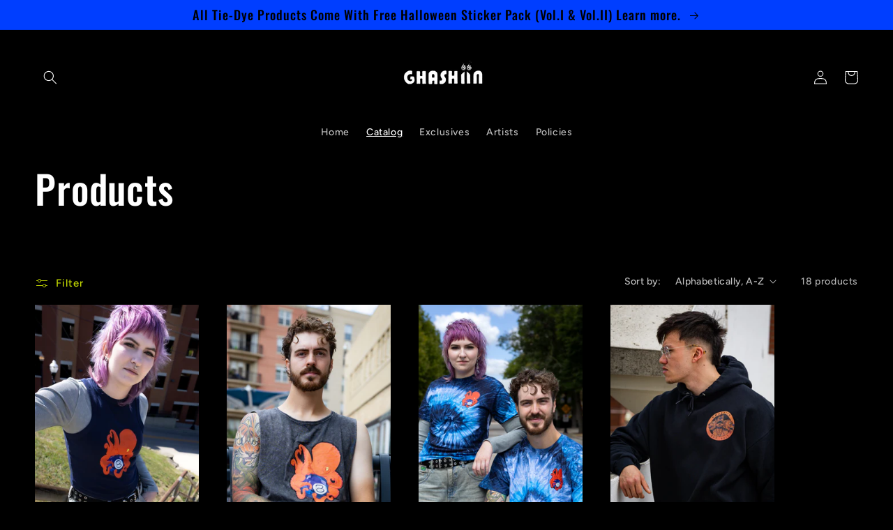

--- FILE ---
content_type: text/html; charset=utf-8
request_url: https://ghashiin.com/collections/all
body_size: 29748
content:
<!doctype html>
<html class="no-js" lang="en">
  <head>
    <meta charset="utf-8">
    <meta http-equiv="X-UA-Compatible" content="IE=edge">
    <meta name="viewport" content="width=device-width,initial-scale=1">
    <meta name="theme-color" content="">
    <link rel="canonical" href="https://ghashiin.com/collections/all">
    <link rel="preconnect" href="https://cdn.shopify.com" crossorigin><link rel="preconnect" href="https://fonts.shopifycdn.com" crossorigin><title>
      Products
 &ndash; Ghashìín</title>

    

    

<meta property="og:site_name" content="Ghashìín">
<meta property="og:url" content="https://ghashiin.com/collections/all">
<meta property="og:title" content="Products">
<meta property="og:type" content="website">
<meta property="og:description" content="Ghashìín"><meta name="twitter:card" content="summary_large_image">
<meta name="twitter:title" content="Products">
<meta name="twitter:description" content="Ghashìín">


    <script src="//ghashiin.com/cdn/shop/t/4/assets/global.js?v=24850326154503943211654472999" defer="defer"></script>
    <script>window.performance && window.performance.mark && window.performance.mark('shopify.content_for_header.start');</script><meta name="google-site-verification" content="iuhqX1ahWhy0_zpUXL0lxtPXQ7W87M1oWCKXILBZEu8">
<meta id="shopify-digital-wallet" name="shopify-digital-wallet" content="/1478230062/digital_wallets/dialog">
<meta name="shopify-checkout-api-token" content="69862b5769430c94d8c45e52ed217c87">
<meta id="in-context-paypal-metadata" data-shop-id="1478230062" data-venmo-supported="false" data-environment="production" data-locale="en_US" data-paypal-v4="true" data-currency="USD">
<link rel="alternate" type="application/atom+xml" title="Feed" href="/collections/all.atom" />
<link rel="next" href="/collections/all?page=2">
<script async="async" src="/checkouts/internal/preloads.js?locale=en-US"></script>
<link rel="preconnect" href="https://shop.app" crossorigin="anonymous">
<script async="async" src="https://shop.app/checkouts/internal/preloads.js?locale=en-US&shop_id=1478230062" crossorigin="anonymous"></script>
<script id="apple-pay-shop-capabilities" type="application/json">{"shopId":1478230062,"countryCode":"US","currencyCode":"USD","merchantCapabilities":["supports3DS"],"merchantId":"gid:\/\/shopify\/Shop\/1478230062","merchantName":"Ghashìín","requiredBillingContactFields":["postalAddress","email"],"requiredShippingContactFields":["postalAddress","email"],"shippingType":"shipping","supportedNetworks":["visa","masterCard","amex","discover","elo","jcb"],"total":{"type":"pending","label":"Ghashìín","amount":"1.00"},"shopifyPaymentsEnabled":true,"supportsSubscriptions":true}</script>
<script id="shopify-features" type="application/json">{"accessToken":"69862b5769430c94d8c45e52ed217c87","betas":["rich-media-storefront-analytics"],"domain":"ghashiin.com","predictiveSearch":true,"shopId":1478230062,"locale":"en"}</script>
<script>var Shopify = Shopify || {};
Shopify.shop = "ghashiin.myshopify.com";
Shopify.locale = "en";
Shopify.currency = {"active":"USD","rate":"1.0"};
Shopify.country = "US";
Shopify.theme = {"name":"Ride","id":120820858926,"schema_name":"Ride","schema_version":"1.0.0","theme_store_id":1500,"role":"main"};
Shopify.theme.handle = "null";
Shopify.theme.style = {"id":null,"handle":null};
Shopify.cdnHost = "ghashiin.com/cdn";
Shopify.routes = Shopify.routes || {};
Shopify.routes.root = "/";</script>
<script type="module">!function(o){(o.Shopify=o.Shopify||{}).modules=!0}(window);</script>
<script>!function(o){function n(){var o=[];function n(){o.push(Array.prototype.slice.apply(arguments))}return n.q=o,n}var t=o.Shopify=o.Shopify||{};t.loadFeatures=n(),t.autoloadFeatures=n()}(window);</script>
<script>
  window.ShopifyPay = window.ShopifyPay || {};
  window.ShopifyPay.apiHost = "shop.app\/pay";
  window.ShopifyPay.redirectState = null;
</script>
<script id="shop-js-analytics" type="application/json">{"pageType":"collection"}</script>
<script defer="defer" async type="module" src="//ghashiin.com/cdn/shopifycloud/shop-js/modules/v2/client.init-shop-cart-sync_Bc8-qrdt.en.esm.js"></script>
<script defer="defer" async type="module" src="//ghashiin.com/cdn/shopifycloud/shop-js/modules/v2/chunk.common_CmNk3qlo.esm.js"></script>
<script type="module">
  await import("//ghashiin.com/cdn/shopifycloud/shop-js/modules/v2/client.init-shop-cart-sync_Bc8-qrdt.en.esm.js");
await import("//ghashiin.com/cdn/shopifycloud/shop-js/modules/v2/chunk.common_CmNk3qlo.esm.js");

  window.Shopify.SignInWithShop?.initShopCartSync?.({"fedCMEnabled":true,"windoidEnabled":true});

</script>
<script>
  window.Shopify = window.Shopify || {};
  if (!window.Shopify.featureAssets) window.Shopify.featureAssets = {};
  window.Shopify.featureAssets['shop-js'] = {"shop-cart-sync":["modules/v2/client.shop-cart-sync_DOpY4EW0.en.esm.js","modules/v2/chunk.common_CmNk3qlo.esm.js"],"init-fed-cm":["modules/v2/client.init-fed-cm_D2vsy40D.en.esm.js","modules/v2/chunk.common_CmNk3qlo.esm.js"],"shop-button":["modules/v2/client.shop-button_CI-s0xGZ.en.esm.js","modules/v2/chunk.common_CmNk3qlo.esm.js"],"shop-toast-manager":["modules/v2/client.shop-toast-manager_Cx0C6may.en.esm.js","modules/v2/chunk.common_CmNk3qlo.esm.js"],"init-windoid":["modules/v2/client.init-windoid_CXNAd0Cm.en.esm.js","modules/v2/chunk.common_CmNk3qlo.esm.js"],"init-shop-email-lookup-coordinator":["modules/v2/client.init-shop-email-lookup-coordinator_B9mmbKi4.en.esm.js","modules/v2/chunk.common_CmNk3qlo.esm.js"],"shop-cash-offers":["modules/v2/client.shop-cash-offers_CL9Nay2h.en.esm.js","modules/v2/chunk.common_CmNk3qlo.esm.js","modules/v2/chunk.modal_CvhjeixQ.esm.js"],"avatar":["modules/v2/client.avatar_BTnouDA3.en.esm.js"],"init-shop-cart-sync":["modules/v2/client.init-shop-cart-sync_Bc8-qrdt.en.esm.js","modules/v2/chunk.common_CmNk3qlo.esm.js"],"init-customer-accounts-sign-up":["modules/v2/client.init-customer-accounts-sign-up_C7zhr03q.en.esm.js","modules/v2/client.shop-login-button_BbMx65lK.en.esm.js","modules/v2/chunk.common_CmNk3qlo.esm.js","modules/v2/chunk.modal_CvhjeixQ.esm.js"],"pay-button":["modules/v2/client.pay-button_Bhm3077V.en.esm.js","modules/v2/chunk.common_CmNk3qlo.esm.js"],"init-shop-for-new-customer-accounts":["modules/v2/client.init-shop-for-new-customer-accounts_rLbLSDTe.en.esm.js","modules/v2/client.shop-login-button_BbMx65lK.en.esm.js","modules/v2/chunk.common_CmNk3qlo.esm.js","modules/v2/chunk.modal_CvhjeixQ.esm.js"],"init-customer-accounts":["modules/v2/client.init-customer-accounts_DkVf8Jdu.en.esm.js","modules/v2/client.shop-login-button_BbMx65lK.en.esm.js","modules/v2/chunk.common_CmNk3qlo.esm.js","modules/v2/chunk.modal_CvhjeixQ.esm.js"],"shop-login-button":["modules/v2/client.shop-login-button_BbMx65lK.en.esm.js","modules/v2/chunk.common_CmNk3qlo.esm.js","modules/v2/chunk.modal_CvhjeixQ.esm.js"],"shop-follow-button":["modules/v2/client.shop-follow-button_B-omSWeu.en.esm.js","modules/v2/chunk.common_CmNk3qlo.esm.js","modules/v2/chunk.modal_CvhjeixQ.esm.js"],"lead-capture":["modules/v2/client.lead-capture_DZQFWrYz.en.esm.js","modules/v2/chunk.common_CmNk3qlo.esm.js","modules/v2/chunk.modal_CvhjeixQ.esm.js"],"checkout-modal":["modules/v2/client.checkout-modal_Fp9GouFF.en.esm.js","modules/v2/chunk.common_CmNk3qlo.esm.js","modules/v2/chunk.modal_CvhjeixQ.esm.js"],"shop-login":["modules/v2/client.shop-login_B9KWmZaW.en.esm.js","modules/v2/chunk.common_CmNk3qlo.esm.js","modules/v2/chunk.modal_CvhjeixQ.esm.js"],"payment-terms":["modules/v2/client.payment-terms_Bl_bs7GP.en.esm.js","modules/v2/chunk.common_CmNk3qlo.esm.js","modules/v2/chunk.modal_CvhjeixQ.esm.js"]};
</script>
<script>(function() {
  var isLoaded = false;
  function asyncLoad() {
    if (isLoaded) return;
    isLoaded = true;
    var urls = ["\/\/cdn.shopify.com\/proxy\/3ca21fb4e46af89ff9fd6a902d812fc8f9b193633253cfb514bd421c3362dc2a\/static.cdn.printful.com\/static\/js\/external\/shopify-product-customizer.js?v=0.28\u0026shop=ghashiin.myshopify.com\u0026sp-cache-control=cHVibGljLCBtYXgtYWdlPTkwMA","https:\/\/po.kaktusapp.com\/storage\/js\/kaktus_preorder-ghashiin.myshopify.com.js?ver=78\u0026shop=ghashiin.myshopify.com"];
    for (var i = 0; i < urls.length; i++) {
      var s = document.createElement('script');
      s.type = 'text/javascript';
      s.async = true;
      s.src = urls[i];
      var x = document.getElementsByTagName('script')[0];
      x.parentNode.insertBefore(s, x);
    }
  };
  if(window.attachEvent) {
    window.attachEvent('onload', asyncLoad);
  } else {
    window.addEventListener('load', asyncLoad, false);
  }
})();</script>
<script id="__st">var __st={"a":1478230062,"offset":-21600,"reqid":"80e363b1-8963-45e8-9fa2-25ec38f766cf-1762410718","pageurl":"ghashiin.com\/collections\/all","u":"3888c51fe7d8","p":"collection"};</script>
<script>window.ShopifyPaypalV4VisibilityTracking = true;</script>
<script id="captcha-bootstrap">!function(){'use strict';const t='contact',e='account',n='new_comment',o=[[t,t],['blogs',n],['comments',n],[t,'customer']],c=[[e,'customer_login'],[e,'guest_login'],[e,'recover_customer_password'],[e,'create_customer']],r=t=>t.map((([t,e])=>`form[action*='/${t}']:not([data-nocaptcha='true']) input[name='form_type'][value='${e}']`)).join(','),a=t=>()=>t?[...document.querySelectorAll(t)].map((t=>t.form)):[];function s(){const t=[...o],e=r(t);return a(e)}const i='password',u='form_key',d=['recaptcha-v3-token','g-recaptcha-response','h-captcha-response',i],f=()=>{try{return window.sessionStorage}catch{return}},m='__shopify_v',_=t=>t.elements[u];function p(t,e,n=!1){try{const o=window.sessionStorage,c=JSON.parse(o.getItem(e)),{data:r}=function(t){const{data:e,action:n}=t;return t[m]||n?{data:e,action:n}:{data:t,action:n}}(c);for(const[e,n]of Object.entries(r))t.elements[e]&&(t.elements[e].value=n);n&&o.removeItem(e)}catch(o){console.error('form repopulation failed',{error:o})}}const l='form_type',E='cptcha';function T(t){t.dataset[E]=!0}const w=window,h=w.document,L='Shopify',v='ce_forms',y='captcha';let A=!1;((t,e)=>{const n=(g='f06e6c50-85a8-45c8-87d0-21a2b65856fe',I='https://cdn.shopify.com/shopifycloud/storefront-forms-hcaptcha/ce_storefront_forms_captcha_hcaptcha.v1.5.2.iife.js',D={infoText:'Protected by hCaptcha',privacyText:'Privacy',termsText:'Terms'},(t,e,n)=>{const o=w[L][v],c=o.bindForm;if(c)return c(t,g,e,D).then(n);var r;o.q.push([[t,g,e,D],n]),r=I,A||(h.body.append(Object.assign(h.createElement('script'),{id:'captcha-provider',async:!0,src:r})),A=!0)});var g,I,D;w[L]=w[L]||{},w[L][v]=w[L][v]||{},w[L][v].q=[],w[L][y]=w[L][y]||{},w[L][y].protect=function(t,e){n(t,void 0,e),T(t)},Object.freeze(w[L][y]),function(t,e,n,w,h,L){const[v,y,A,g]=function(t,e,n){const i=e?o:[],u=t?c:[],d=[...i,...u],f=r(d),m=r(i),_=r(d.filter((([t,e])=>n.includes(e))));return[a(f),a(m),a(_),s()]}(w,h,L),I=t=>{const e=t.target;return e instanceof HTMLFormElement?e:e&&e.form},D=t=>v().includes(t);t.addEventListener('submit',(t=>{const e=I(t);if(!e)return;const n=D(e)&&!e.dataset.hcaptchaBound&&!e.dataset.recaptchaBound,o=_(e),c=g().includes(e)&&(!o||!o.value);(n||c)&&t.preventDefault(),c&&!n&&(function(t){try{if(!f())return;!function(t){const e=f();if(!e)return;const n=_(t);if(!n)return;const o=n.value;o&&e.removeItem(o)}(t);const e=Array.from(Array(32),(()=>Math.random().toString(36)[2])).join('');!function(t,e){_(t)||t.append(Object.assign(document.createElement('input'),{type:'hidden',name:u})),t.elements[u].value=e}(t,e),function(t,e){const n=f();if(!n)return;const o=[...t.querySelectorAll(`input[type='${i}']`)].map((({name:t})=>t)),c=[...d,...o],r={};for(const[a,s]of new FormData(t).entries())c.includes(a)||(r[a]=s);n.setItem(e,JSON.stringify({[m]:1,action:t.action,data:r}))}(t,e)}catch(e){console.error('failed to persist form',e)}}(e),e.submit())}));const S=(t,e)=>{t&&!t.dataset[E]&&(n(t,e.some((e=>e===t))),T(t))};for(const o of['focusin','change'])t.addEventListener(o,(t=>{const e=I(t);D(e)&&S(e,y())}));const B=e.get('form_key'),M=e.get(l),P=B&&M;t.addEventListener('DOMContentLoaded',(()=>{const t=y();if(P)for(const e of t)e.elements[l].value===M&&p(e,B);[...new Set([...A(),...v().filter((t=>'true'===t.dataset.shopifyCaptcha))])].forEach((e=>S(e,t)))}))}(h,new URLSearchParams(w.location.search),n,t,e,['guest_login'])})(!0,!0)}();</script>
<script integrity="sha256-52AcMU7V7pcBOXWImdc/TAGTFKeNjmkeM1Pvks/DTgc=" data-source-attribution="shopify.loadfeatures" defer="defer" src="//ghashiin.com/cdn/shopifycloud/storefront/assets/storefront/load_feature-81c60534.js" crossorigin="anonymous"></script>
<script crossorigin="anonymous" defer="defer" src="//ghashiin.com/cdn/shopifycloud/storefront/assets/shopify_pay/storefront-65b4c6d7.js?v=20250812"></script>
<script data-source-attribution="shopify.dynamic_checkout.dynamic.init">var Shopify=Shopify||{};Shopify.PaymentButton=Shopify.PaymentButton||{isStorefrontPortableWallets:!0,init:function(){window.Shopify.PaymentButton.init=function(){};var t=document.createElement("script");t.src="https://ghashiin.com/cdn/shopifycloud/portable-wallets/latest/portable-wallets.en.js",t.type="module",document.head.appendChild(t)}};
</script>
<script data-source-attribution="shopify.dynamic_checkout.buyer_consent">
  function portableWalletsHideBuyerConsent(e){var t=document.getElementById("shopify-buyer-consent"),n=document.getElementById("shopify-subscription-policy-button");t&&n&&(t.classList.add("hidden"),t.setAttribute("aria-hidden","true"),n.removeEventListener("click",e))}function portableWalletsShowBuyerConsent(e){var t=document.getElementById("shopify-buyer-consent"),n=document.getElementById("shopify-subscription-policy-button");t&&n&&(t.classList.remove("hidden"),t.removeAttribute("aria-hidden"),n.addEventListener("click",e))}window.Shopify?.PaymentButton&&(window.Shopify.PaymentButton.hideBuyerConsent=portableWalletsHideBuyerConsent,window.Shopify.PaymentButton.showBuyerConsent=portableWalletsShowBuyerConsent);
</script>
<script data-source-attribution="shopify.dynamic_checkout.cart.bootstrap">document.addEventListener("DOMContentLoaded",(function(){function t(){return document.querySelector("shopify-accelerated-checkout-cart, shopify-accelerated-checkout")}if(t())Shopify.PaymentButton.init();else{new MutationObserver((function(e,n){t()&&(Shopify.PaymentButton.init(),n.disconnect())})).observe(document.body,{childList:!0,subtree:!0})}}));
</script>
<link id="shopify-accelerated-checkout-styles" rel="stylesheet" media="screen" href="https://ghashiin.com/cdn/shopifycloud/portable-wallets/latest/accelerated-checkout-backwards-compat.css" crossorigin="anonymous">
<style id="shopify-accelerated-checkout-cart">
        #shopify-buyer-consent {
  margin-top: 1em;
  display: inline-block;
  width: 100%;
}

#shopify-buyer-consent.hidden {
  display: none;
}

#shopify-subscription-policy-button {
  background: none;
  border: none;
  padding: 0;
  text-decoration: underline;
  font-size: inherit;
  cursor: pointer;
}

#shopify-subscription-policy-button::before {
  box-shadow: none;
}

      </style>
<script id="sections-script" data-sections="header,footer" defer="defer" src="//ghashiin.com/cdn/shop/t/4/compiled_assets/scripts.js?610"></script>
<script>window.performance && window.performance.mark && window.performance.mark('shopify.content_for_header.end');</script>


    <style data-shopify>
      @font-face {
  font-family: Figtree;
  font-weight: 500;
  font-style: normal;
  font-display: swap;
  src: url("//ghashiin.com/cdn/fonts/figtree/figtree_n5.3b6b7df38aa5986536945796e1f947445832047c.woff2") format("woff2"),
       url("//ghashiin.com/cdn/fonts/figtree/figtree_n5.f26bf6dcae278b0ed902605f6605fa3338e81dab.woff") format("woff");
}

      @font-face {
  font-family: Figtree;
  font-weight: 700;
  font-style: normal;
  font-display: swap;
  src: url("//ghashiin.com/cdn/fonts/figtree/figtree_n7.2fd9bfe01586148e644724096c9d75e8c7a90e55.woff2") format("woff2"),
       url("//ghashiin.com/cdn/fonts/figtree/figtree_n7.ea05de92d862f9594794ab281c4c3a67501ef5fc.woff") format("woff");
}

      @font-face {
  font-family: Figtree;
  font-weight: 500;
  font-style: italic;
  font-display: swap;
  src: url("//ghashiin.com/cdn/fonts/figtree/figtree_i5.969396f679a62854cf82dbf67acc5721e41351f0.woff2") format("woff2"),
       url("//ghashiin.com/cdn/fonts/figtree/figtree_i5.93bc1cad6c73ca9815f9777c49176dfc9d2890dd.woff") format("woff");
}

      @font-face {
  font-family: Figtree;
  font-weight: 700;
  font-style: italic;
  font-display: swap;
  src: url("//ghashiin.com/cdn/fonts/figtree/figtree_i7.06add7096a6f2ab742e09ec7e498115904eda1fe.woff2") format("woff2"),
       url("//ghashiin.com/cdn/fonts/figtree/figtree_i7.ee584b5fcaccdbb5518c0228158941f8df81b101.woff") format("woff");
}

      @font-face {
  font-family: Oswald;
  font-weight: 500;
  font-style: normal;
  font-display: swap;
  src: url("//ghashiin.com/cdn/fonts/oswald/oswald_n5.8ad4910bfdb43e150746ef7aa67f3553e3abe8e2.woff2") format("woff2"),
       url("//ghashiin.com/cdn/fonts/oswald/oswald_n5.93ee52108163c48c91111cf33b0a57021467b66e.woff") format("woff");
}


      :root {
        --font-body-family: Figtree, sans-serif;
        --font-body-style: normal;
        --font-body-weight: 500;
        --font-body-weight-bold: 800;

        --font-heading-family: Oswald, sans-serif;
        --font-heading-style: normal;
        --font-heading-weight: 500;

        --font-body-scale: 1.0;
        --font-heading-scale: 1.4;

        --color-base-text: 255, 255, 255;
        --color-shadow: 255, 255, 255;
        --color-base-background-1: 0, 0, 0;
        --color-base-background-2: 0, 0, 0;
        --color-base-solid-button-labels: 0, 0, 0;
        --color-base-outline-button-labels: 227, 252, 2;
        --color-base-accent-1: 0, 62, 255;
        --color-base-accent-2: 255, 97, 223;
        --payment-terms-background-color: #000000;

        --gradient-base-background-1: #000000;
        --gradient-base-background-2: #000000;
        --gradient-base-accent-1: #003eff;
        --gradient-base-accent-2: #ff61df;

        --media-padding: px;
        --media-border-opacity: 0.1;
        --media-border-width: 0px;
        --media-radius: 0px;
        --media-shadow-opacity: 0.0;
        --media-shadow-horizontal-offset: 0px;
        --media-shadow-vertical-offset: 4px;
        --media-shadow-blur-radius: 5px;

        --page-width: 160rem;
        --page-width-margin: 0rem;

        --card-image-padding: 0.0rem;
        --card-corner-radius: 0.0rem;
        --card-text-alignment: left;
        --card-border-width: 0.0rem;
        --card-border-opacity: 0.1;
        --card-shadow-opacity: 0.0;
        --card-shadow-horizontal-offset: 0.0rem;
        --card-shadow-vertical-offset: 0.4rem;
        --card-shadow-blur-radius: 0.5rem;

        --badge-corner-radius: 4.0rem;

        --popup-border-width: 1px;
        --popup-border-opacity: 0.1;
        --popup-corner-radius: 0px;
        --popup-shadow-opacity: 0.0;
        --popup-shadow-horizontal-offset: 0px;
        --popup-shadow-vertical-offset: 4px;
        --popup-shadow-blur-radius: 5px;

        --drawer-border-width: 1px;
        --drawer-border-opacity: 0.1;
        --drawer-shadow-opacity: 0.0;
        --drawer-shadow-horizontal-offset: 0px;
        --drawer-shadow-vertical-offset: 4px;
        --drawer-shadow-blur-radius: 5px;

        --spacing-sections-desktop: 52px;
        --spacing-sections-mobile: 36px;

        --grid-desktop-vertical-spacing: 40px;
        --grid-desktop-horizontal-spacing: 40px;
        --grid-mobile-vertical-spacing: 20px;
        --grid-mobile-horizontal-spacing: 20px;

        --text-boxes-border-opacity: 0.1;
        --text-boxes-border-width: 0px;
        --text-boxes-radius: 0px;
        --text-boxes-shadow-opacity: 0.0;
        --text-boxes-shadow-horizontal-offset: 0px;
        --text-boxes-shadow-vertical-offset: 4px;
        --text-boxes-shadow-blur-radius: 5px;

        --buttons-radius: 0px;
        --buttons-radius-outset: 0px;
        --buttons-border-width: 1px;
        --buttons-border-opacity: 1.0;
        --buttons-shadow-opacity: 0.0;
        --buttons-shadow-horizontal-offset: 0px;
        --buttons-shadow-vertical-offset: 4px;
        --buttons-shadow-blur-radius: 5px;
        --buttons-border-offset: 0px;

        --inputs-radius: 0px;
        --inputs-border-width: 1px;
        --inputs-border-opacity: 0.55;
        --inputs-shadow-opacity: 0.0;
        --inputs-shadow-horizontal-offset: 0px;
        --inputs-margin-offset: 0px;
        --inputs-shadow-vertical-offset: 4px;
        --inputs-shadow-blur-radius: 5px;
        --inputs-radius-outset: 0px;

        --variant-pills-radius: 40px;
        --variant-pills-border-width: 1px;
        --variant-pills-border-opacity: 0.55;
        --variant-pills-shadow-opacity: 0.0;
        --variant-pills-shadow-horizontal-offset: 0px;
        --variant-pills-shadow-vertical-offset: 4px;
        --variant-pills-shadow-blur-radius: 5px;
      }

      *,
      *::before,
      *::after {
        box-sizing: inherit;
      }

      html {
        box-sizing: border-box;
        font-size: calc(var(--font-body-scale) * 62.5%);
        height: 100%;
      }

      body {
        display: grid;
        grid-template-rows: auto auto 1fr auto;
        grid-template-columns: 100%;
        min-height: 100%;
        margin: 0;
        font-size: 1.5rem;
        letter-spacing: 0.06rem;
        line-height: calc(1 + 0.8 / var(--font-body-scale));
        font-family: var(--font-body-family);
        font-style: var(--font-body-style);
        font-weight: var(--font-body-weight);
      }

      @media screen and (min-width: 750px) {
        body {
          font-size: 1.6rem;
        }
      }
    </style>

    <link href="//ghashiin.com/cdn/shop/t/4/assets/base.css?v=33648442733440060821654473016" rel="stylesheet" type="text/css" media="all" />
<link rel="preload" as="font" href="//ghashiin.com/cdn/fonts/figtree/figtree_n5.3b6b7df38aa5986536945796e1f947445832047c.woff2" type="font/woff2" crossorigin><link rel="preload" as="font" href="//ghashiin.com/cdn/fonts/oswald/oswald_n5.8ad4910bfdb43e150746ef7aa67f3553e3abe8e2.woff2" type="font/woff2" crossorigin><link rel="stylesheet" href="//ghashiin.com/cdn/shop/t/4/assets/component-predictive-search.css?v=165644661289088488651654472994" media="print" onload="this.media='all'"><script>document.documentElement.className = document.documentElement.className.replace('no-js', 'js');
    if (Shopify.designMode) {
      document.documentElement.classList.add('shopify-design-mode');
    }
    </script>
  <link href="https://monorail-edge.shopifysvc.com" rel="dns-prefetch">
<script>(function(){if ("sendBeacon" in navigator && "performance" in window) {try {var session_token_from_headers = performance.getEntriesByType('navigation')[0].serverTiming.find(x => x.name == '_s').description;} catch {var session_token_from_headers = undefined;}var session_cookie_matches = document.cookie.match(/_shopify_s=([^;]*)/);var session_token_from_cookie = session_cookie_matches && session_cookie_matches.length === 2 ? session_cookie_matches[1] : "";var session_token = session_token_from_headers || session_token_from_cookie || "";function handle_abandonment_event(e) {var entries = performance.getEntries().filter(function(entry) {return /monorail-edge.shopifysvc.com/.test(entry.name);});if (!window.abandonment_tracked && entries.length === 0) {window.abandonment_tracked = true;var currentMs = Date.now();var navigation_start = performance.timing.navigationStart;var payload = {shop_id: 1478230062,url: window.location.href,navigation_start,duration: currentMs - navigation_start,session_token,page_type: "collection"};window.navigator.sendBeacon("https://monorail-edge.shopifysvc.com/v1/produce", JSON.stringify({schema_id: "online_store_buyer_site_abandonment/1.1",payload: payload,metadata: {event_created_at_ms: currentMs,event_sent_at_ms: currentMs}}));}}window.addEventListener('pagehide', handle_abandonment_event);}}());</script>
<script id="web-pixels-manager-setup">(function e(e,d,r,n,o){if(void 0===o&&(o={}),!Boolean(null===(a=null===(i=window.Shopify)||void 0===i?void 0:i.analytics)||void 0===a?void 0:a.replayQueue)){var i,a;window.Shopify=window.Shopify||{};var t=window.Shopify;t.analytics=t.analytics||{};var s=t.analytics;s.replayQueue=[],s.publish=function(e,d,r){return s.replayQueue.push([e,d,r]),!0};try{self.performance.mark("wpm:start")}catch(e){}var l=function(){var e={modern:/Edge?\/(1{2}[4-9]|1[2-9]\d|[2-9]\d{2}|\d{4,})\.\d+(\.\d+|)|Firefox\/(1{2}[4-9]|1[2-9]\d|[2-9]\d{2}|\d{4,})\.\d+(\.\d+|)|Chrom(ium|e)\/(9{2}|\d{3,})\.\d+(\.\d+|)|(Maci|X1{2}).+ Version\/(15\.\d+|(1[6-9]|[2-9]\d|\d{3,})\.\d+)([,.]\d+|)( \(\w+\)|)( Mobile\/\w+|) Safari\/|Chrome.+OPR\/(9{2}|\d{3,})\.\d+\.\d+|(CPU[ +]OS|iPhone[ +]OS|CPU[ +]iPhone|CPU IPhone OS|CPU iPad OS)[ +]+(15[._]\d+|(1[6-9]|[2-9]\d|\d{3,})[._]\d+)([._]\d+|)|Android:?[ /-](13[3-9]|1[4-9]\d|[2-9]\d{2}|\d{4,})(\.\d+|)(\.\d+|)|Android.+Firefox\/(13[5-9]|1[4-9]\d|[2-9]\d{2}|\d{4,})\.\d+(\.\d+|)|Android.+Chrom(ium|e)\/(13[3-9]|1[4-9]\d|[2-9]\d{2}|\d{4,})\.\d+(\.\d+|)|SamsungBrowser\/([2-9]\d|\d{3,})\.\d+/,legacy:/Edge?\/(1[6-9]|[2-9]\d|\d{3,})\.\d+(\.\d+|)|Firefox\/(5[4-9]|[6-9]\d|\d{3,})\.\d+(\.\d+|)|Chrom(ium|e)\/(5[1-9]|[6-9]\d|\d{3,})\.\d+(\.\d+|)([\d.]+$|.*Safari\/(?![\d.]+ Edge\/[\d.]+$))|(Maci|X1{2}).+ Version\/(10\.\d+|(1[1-9]|[2-9]\d|\d{3,})\.\d+)([,.]\d+|)( \(\w+\)|)( Mobile\/\w+|) Safari\/|Chrome.+OPR\/(3[89]|[4-9]\d|\d{3,})\.\d+\.\d+|(CPU[ +]OS|iPhone[ +]OS|CPU[ +]iPhone|CPU IPhone OS|CPU iPad OS)[ +]+(10[._]\d+|(1[1-9]|[2-9]\d|\d{3,})[._]\d+)([._]\d+|)|Android:?[ /-](13[3-9]|1[4-9]\d|[2-9]\d{2}|\d{4,})(\.\d+|)(\.\d+|)|Mobile Safari.+OPR\/([89]\d|\d{3,})\.\d+\.\d+|Android.+Firefox\/(13[5-9]|1[4-9]\d|[2-9]\d{2}|\d{4,})\.\d+(\.\d+|)|Android.+Chrom(ium|e)\/(13[3-9]|1[4-9]\d|[2-9]\d{2}|\d{4,})\.\d+(\.\d+|)|Android.+(UC? ?Browser|UCWEB|U3)[ /]?(15\.([5-9]|\d{2,})|(1[6-9]|[2-9]\d|\d{3,})\.\d+)\.\d+|SamsungBrowser\/(5\.\d+|([6-9]|\d{2,})\.\d+)|Android.+MQ{2}Browser\/(14(\.(9|\d{2,})|)|(1[5-9]|[2-9]\d|\d{3,})(\.\d+|))(\.\d+|)|K[Aa][Ii]OS\/(3\.\d+|([4-9]|\d{2,})\.\d+)(\.\d+|)/},d=e.modern,r=e.legacy,n=navigator.userAgent;return n.match(d)?"modern":n.match(r)?"legacy":"unknown"}(),u="modern"===l?"modern":"legacy",c=(null!=n?n:{modern:"",legacy:""})[u],f=function(e){return[e.baseUrl,"/wpm","/b",e.hashVersion,"modern"===e.buildTarget?"m":"l",".js"].join("")}({baseUrl:d,hashVersion:r,buildTarget:u}),m=function(e){var d=e.version,r=e.bundleTarget,n=e.surface,o=e.pageUrl,i=e.monorailEndpoint;return{emit:function(e){var a=e.status,t=e.errorMsg,s=(new Date).getTime(),l=JSON.stringify({metadata:{event_sent_at_ms:s},events:[{schema_id:"web_pixels_manager_load/3.1",payload:{version:d,bundle_target:r,page_url:o,status:a,surface:n,error_msg:t},metadata:{event_created_at_ms:s}}]});if(!i)return console&&console.warn&&console.warn("[Web Pixels Manager] No Monorail endpoint provided, skipping logging."),!1;try{return self.navigator.sendBeacon.bind(self.navigator)(i,l)}catch(e){}var u=new XMLHttpRequest;try{return u.open("POST",i,!0),u.setRequestHeader("Content-Type","text/plain"),u.send(l),!0}catch(e){return console&&console.warn&&console.warn("[Web Pixels Manager] Got an unhandled error while logging to Monorail."),!1}}}}({version:r,bundleTarget:l,surface:e.surface,pageUrl:self.location.href,monorailEndpoint:e.monorailEndpoint});try{o.browserTarget=l,function(e){var d=e.src,r=e.async,n=void 0===r||r,o=e.onload,i=e.onerror,a=e.sri,t=e.scriptDataAttributes,s=void 0===t?{}:t,l=document.createElement("script"),u=document.querySelector("head"),c=document.querySelector("body");if(l.async=n,l.src=d,a&&(l.integrity=a,l.crossOrigin="anonymous"),s)for(var f in s)if(Object.prototype.hasOwnProperty.call(s,f))try{l.dataset[f]=s[f]}catch(e){}if(o&&l.addEventListener("load",o),i&&l.addEventListener("error",i),u)u.appendChild(l);else{if(!c)throw new Error("Did not find a head or body element to append the script");c.appendChild(l)}}({src:f,async:!0,onload:function(){if(!function(){var e,d;return Boolean(null===(d=null===(e=window.Shopify)||void 0===e?void 0:e.analytics)||void 0===d?void 0:d.initialized)}()){var d=window.webPixelsManager.init(e)||void 0;if(d){var r=window.Shopify.analytics;r.replayQueue.forEach((function(e){var r=e[0],n=e[1],o=e[2];d.publishCustomEvent(r,n,o)})),r.replayQueue=[],r.publish=d.publishCustomEvent,r.visitor=d.visitor,r.initialized=!0}}},onerror:function(){return m.emit({status:"failed",errorMsg:"".concat(f," has failed to load")})},sri:function(e){var d=/^sha384-[A-Za-z0-9+/=]+$/;return"string"==typeof e&&d.test(e)}(c)?c:"",scriptDataAttributes:o}),m.emit({status:"loading"})}catch(e){m.emit({status:"failed",errorMsg:(null==e?void 0:e.message)||"Unknown error"})}}})({shopId: 1478230062,storefrontBaseUrl: "https://ghashiin.com",extensionsBaseUrl: "https://extensions.shopifycdn.com/cdn/shopifycloud/web-pixels-manager",monorailEndpoint: "https://monorail-edge.shopifysvc.com/unstable/produce_batch",surface: "storefront-renderer",enabledBetaFlags: ["2dca8a86"],webPixelsConfigList: [{"id":"278790190","configuration":"{\"config\":\"{\\\"pixel_id\\\":\\\"GT-K8GQTTR\\\",\\\"target_country\\\":\\\"US\\\",\\\"gtag_events\\\":[{\\\"type\\\":\\\"purchase\\\",\\\"action_label\\\":\\\"MC-K3FWRY04GQ\\\"},{\\\"type\\\":\\\"page_view\\\",\\\"action_label\\\":\\\"MC-K3FWRY04GQ\\\"},{\\\"type\\\":\\\"view_item\\\",\\\"action_label\\\":\\\"MC-K3FWRY04GQ\\\"}],\\\"enable_monitoring_mode\\\":false}\"}","eventPayloadVersion":"v1","runtimeContext":"OPEN","scriptVersion":"b2a88bafab3e21179ed38636efcd8a93","type":"APP","apiClientId":1780363,"privacyPurposes":[],"dataSharingAdjustments":{"protectedCustomerApprovalScopes":["read_customer_address","read_customer_email","read_customer_name","read_customer_personal_data","read_customer_phone"]}},{"id":"86573102","configuration":"{\"pixel_id\":\"873475890959463\",\"pixel_type\":\"facebook_pixel\",\"metaapp_system_user_token\":\"-\"}","eventPayloadVersion":"v1","runtimeContext":"OPEN","scriptVersion":"ca16bc87fe92b6042fbaa3acc2fbdaa6","type":"APP","apiClientId":2329312,"privacyPurposes":["ANALYTICS","MARKETING","SALE_OF_DATA"],"dataSharingAdjustments":{"protectedCustomerApprovalScopes":["read_customer_address","read_customer_email","read_customer_name","read_customer_personal_data","read_customer_phone"]}},{"id":"shopify-app-pixel","configuration":"{}","eventPayloadVersion":"v1","runtimeContext":"STRICT","scriptVersion":"0450","apiClientId":"shopify-pixel","type":"APP","privacyPurposes":["ANALYTICS","MARKETING"]},{"id":"shopify-custom-pixel","eventPayloadVersion":"v1","runtimeContext":"LAX","scriptVersion":"0450","apiClientId":"shopify-pixel","type":"CUSTOM","privacyPurposes":["ANALYTICS","MARKETING"]}],isMerchantRequest: false,initData: {"shop":{"name":"Ghashìín","paymentSettings":{"currencyCode":"USD"},"myshopifyDomain":"ghashiin.myshopify.com","countryCode":"US","storefrontUrl":"https:\/\/ghashiin.com"},"customer":null,"cart":null,"checkout":null,"productVariants":[],"purchasingCompany":null},},"https://ghashiin.com/cdn","5303c62bw494ab25dp0d72f2dcm48e21f5a",{"modern":"","legacy":""},{"shopId":"1478230062","storefrontBaseUrl":"https:\/\/ghashiin.com","extensionBaseUrl":"https:\/\/extensions.shopifycdn.com\/cdn\/shopifycloud\/web-pixels-manager","surface":"storefront-renderer","enabledBetaFlags":"[\"2dca8a86\"]","isMerchantRequest":"false","hashVersion":"5303c62bw494ab25dp0d72f2dcm48e21f5a","publish":"custom","events":"[[\"page_viewed\",{}],[\"collection_viewed\",{\"collection\":{\"id\":\"\",\"title\":\"Products\",\"productVariants\":[{\"price\":{\"amount\":28.0,\"currencyCode\":\"USD\"},\"product\":{\"title\":\"\\\"8-Ball\\\" Octopus (Racer Tank Top)\",\"vendor\":\"Printify\",\"id\":\"7207128236078\",\"untranslatedTitle\":\"\\\"8-Ball\\\" Octopus (Racer Tank Top)\",\"url\":\"\/products\/playful-octopus-racer-tank-top-for-women-fun-beachwear-or-everyday-casual\",\"type\":\"Tank Top\"},\"id\":\"41588074283054\",\"image\":{\"src\":\"\/\/ghashiin.com\/cdn\/shop\/files\/1000003544.jpg?v=1761489478\"},\"sku\":\"64316871882105079230\",\"title\":\"Solid Navy Blend \/ XS\",\"untranslatedTitle\":\"Solid Navy Blend \/ XS\"},{\"price\":{\"amount\":28.0,\"currencyCode\":\"USD\"},\"product\":{\"title\":\"\\\"8-Ball\\\" Octopus (Tank)\",\"vendor\":\"Printify\",\"id\":\"7207128105006\",\"untranslatedTitle\":\"\\\"8-Ball\\\" Octopus (Tank)\",\"url\":\"\/products\/funny-octopus-8-ball-unisex-stonewash-tank-top\",\"type\":\"Tank Top\"},\"id\":\"41588060520494\",\"image\":{\"src\":\"\/\/ghashiin.com\/cdn\/shop\/files\/1000003405.jpg?v=1761489819\"},\"sku\":\"10502925958142402103\",\"title\":\"Black Stone \/ XS\",\"untranslatedTitle\":\"Black Stone \/ XS\"},{\"price\":{\"amount\":25.0,\"currencyCode\":\"USD\"},\"product\":{\"title\":\"\\\"8-Ball\\\" Octopus (Tie-Dye)\",\"vendor\":\"Ghashìín\",\"id\":\"7207128399918\",\"untranslatedTitle\":\"\\\"8-Ball\\\" Octopus (Tie-Dye)\",\"url\":\"\/products\/8-ball-octopus-tie-dye\",\"type\":\"T-Shirt\"},\"id\":\"41595159773230\",\"image\":{\"src\":\"\/\/ghashiin.com\/cdn\/shop\/files\/1000003540.jpg?v=1761409432\"},\"sku\":null,\"title\":\"S\",\"untranslatedTitle\":\"S\"},{\"price\":{\"amount\":45.0,\"currencyCode\":\"USD\"},\"product\":{\"title\":\"\\\"Cerberus\\\" Hooded Sweatshirt\",\"vendor\":\"Printify\",\"id\":\"7018564550702\",\"untranslatedTitle\":\"\\\"Cerberus\\\" Hooded Sweatshirt\",\"url\":\"\/products\/mens-nublend%C2%AE-hooded-sweatshirt\",\"type\":\"Hoodie\"},\"id\":\"40844939132974\",\"image\":{\"src\":\"\/\/ghashiin.com\/cdn\/shop\/files\/17430303042908719881_2048.jpg?v=1715125963\"},\"sku\":\"92966235701640698362\",\"title\":\"Black \/ S\",\"untranslatedTitle\":\"Black \/ S\"},{\"price\":{\"amount\":25.0,\"currencyCode\":\"USD\"},\"product\":{\"title\":\"\\\"Cerberus\\\" T-Shirt\",\"vendor\":\"Printify\",\"id\":\"7018564517934\",\"untranslatedTitle\":\"\\\"Cerberus\\\" T-Shirt\",\"url\":\"\/products\/cerbus-ultra-cotton-tee\",\"type\":\"T-Shirt\"},\"id\":\"40844938870830\",\"image\":{\"src\":\"\/\/ghashiin.com\/cdn\/shop\/files\/9974889556670192782_2048.jpg?v=1715126008\"},\"sku\":\"10121875508037479780\",\"title\":\"White \/ S\",\"untranslatedTitle\":\"White \/ S\"},{\"price\":{\"amount\":40.0,\"currencyCode\":\"USD\"},\"product\":{\"title\":\"\\\"Late\\\" Crewneck Sweatshirt\",\"vendor\":\"Printify\",\"id\":\"7168719028270\",\"untranslatedTitle\":\"\\\"Late\\\" Crewneck Sweatshirt\",\"url\":\"\/products\/late-crewneck-sweatshirt\",\"type\":\"Sweatshirt\"},\"id\":\"41401756188718\",\"image\":{\"src\":\"\/\/ghashiin.com\/cdn\/shop\/files\/image.jpg?v=1748389997\"},\"sku\":\"19066896960848382133\",\"title\":\"Crimson \/ S\",\"untranslatedTitle\":\"Crimson \/ S\"},{\"price\":{\"amount\":25.0,\"currencyCode\":\"USD\"},\"product\":{\"title\":\"\\\"ONI\\\" (Purple \u0026 Blue)\",\"vendor\":\"Printify\",\"id\":\"6864548397102\",\"untranslatedTitle\":\"\\\"ONI\\\" (Purple \u0026 Blue)\",\"url\":\"\/products\/unisex-ultra-cotton-tee\",\"type\":\"T-Shirt\"},\"id\":\"40223948734510\",\"image\":{\"src\":\"\/\/ghashiin.com\/cdn\/shop\/files\/4H3A1975.jpg?v=1715121873\"},\"sku\":\"48385728778409311642\",\"title\":\"White \/ S\",\"untranslatedTitle\":\"White \/ S\"},{\"price\":{\"amount\":25.0,\"currencyCode\":\"USD\"},\"product\":{\"title\":\"\\\"ONI\\\" (Red \u0026 Blue)\",\"vendor\":\"Printify\",\"id\":\"6864548429870\",\"untranslatedTitle\":\"\\\"ONI\\\" (Red \u0026 Blue)\",\"url\":\"\/products\/unisex-ultra-cotton-tee-1\",\"type\":\"T-Shirt\"},\"id\":\"40223948996654\",\"image\":{\"src\":\"\/\/ghashiin.com\/cdn\/shop\/files\/4H3A1777.jpg?v=1715121820\"},\"sku\":\"56950202883754517763\",\"title\":\"Black \/ S\",\"untranslatedTitle\":\"Black \/ S\"},{\"price\":{\"amount\":9.0,\"currencyCode\":\"USD\"},\"product\":{\"title\":\"Alter Ego (3-Pack)\",\"vendor\":\"Ghashìín\",\"id\":\"6751496339502\",\"untranslatedTitle\":\"Alter Ego (3-Pack)\",\"url\":\"\/products\/alter-ego-sticker-pack\",\"type\":\"Stickers\"},\"id\":\"39723807113262\",\"image\":{\"src\":\"\/\/ghashiin.com\/cdn\/shop\/products\/PXL_20220926_190623945_1.jpg?v=1664219758\"},\"sku\":\"\",\"title\":\"Default Title\",\"untranslatedTitle\":\"Default Title\"},{\"price\":{\"amount\":5.0,\"currencyCode\":\"USD\"},\"product\":{\"title\":\"Cerberus Sticker (Big)\",\"vendor\":\"Ghashìín\",\"id\":\"7120446980142\",\"untranslatedTitle\":\"Cerberus Sticker (Big)\",\"url\":\"\/products\/cerberus\",\"type\":\"Stickers\"},\"id\":\"41223205552174\",\"image\":{\"src\":\"\/\/ghashiin.com\/cdn\/shop\/files\/4H3A4904.jpg?v=1734792577\"},\"sku\":\"\",\"title\":\"Default Title\",\"untranslatedTitle\":\"Default Title\"},{\"price\":{\"amount\":9.0,\"currencyCode\":\"USD\"},\"product\":{\"title\":\"Elemental Animals (3-Pack)\",\"vendor\":\"Ghashìín\",\"id\":\"6850523103278\",\"untranslatedTitle\":\"Elemental Animals (3-Pack)\",\"url\":\"\/products\/elemental-animals\",\"type\":\"Stickers\"},\"id\":\"40139538694190\",\"image\":{\"src\":\"\/\/ghashiin.com\/cdn\/shop\/products\/PXL_20221202_180607393.jpg?v=1670005428\"},\"sku\":\"\",\"title\":\"Default Title\",\"untranslatedTitle\":\"Default Title\"},{\"price\":{\"amount\":5.0,\"currencyCode\":\"USD\"},\"product\":{\"title\":\"Ghashìín Sticker (Big)\",\"vendor\":\"Ghashìín\",\"id\":\"7112158642222\",\"untranslatedTitle\":\"Ghashìín Sticker (Big)\",\"url\":\"\/products\/big-ghashiin-sticker\",\"type\":\"Stickers\"},\"id\":\"41180205613102\",\"image\":{\"src\":\"\/\/ghashiin.com\/cdn\/shop\/files\/4H3A4943.jpg?v=1731623053\"},\"sku\":\"\",\"title\":\"Default Title\",\"untranslatedTitle\":\"Default Title\"},{\"price\":{\"amount\":3.5,\"currencyCode\":\"USD\"},\"product\":{\"title\":\"Ghashìín Sticker (Black Logo)\",\"vendor\":\"Ghashìín\",\"id\":\"6714786578478\",\"untranslatedTitle\":\"Ghashìín Sticker (Black Logo)\",\"url\":\"\/products\/ghashiin-sticker-black-logo\",\"type\":\"Stickers\"},\"id\":\"39602764611630\",\"image\":{\"src\":\"\/\/ghashiin.com\/cdn\/shop\/products\/PXL_20220926_182146547.jpg?v=1664216667\"},\"sku\":\"\",\"title\":\"Default Title\",\"untranslatedTitle\":\"Default Title\"},{\"price\":{\"amount\":3.5,\"currencyCode\":\"USD\"},\"product\":{\"title\":\"Ghashìín Sticker (White Logo)\",\"vendor\":\"Ghashìín\",\"id\":\"6714786349102\",\"untranslatedTitle\":\"Ghashìín Sticker (White Logo)\",\"url\":\"\/products\/ghashiin-white-logo-sticker\",\"type\":\"Stickers\"},\"id\":\"39602764447790\",\"image\":{\"src\":\"\/\/ghashiin.com\/cdn\/shop\/products\/PXL_20220926_181413954.MP.jpg?v=1664216274\"},\"sku\":\"\",\"title\":\"Default Title\",\"untranslatedTitle\":\"Default Title\"},{\"price\":{\"amount\":3.0,\"currencyCode\":\"USD\"},\"product\":{\"title\":\"Hamburgini Sticker\",\"vendor\":\"Ghashìín\",\"id\":\"6804385497134\",\"untranslatedTitle\":\"Hamburgini Sticker\",\"url\":\"\/products\/hamburgini-sticker\",\"type\":\"Stickers\"},\"id\":\"39931565277230\",\"image\":{\"src\":\"\/\/ghashiin.com\/cdn\/shop\/products\/PXL_20220926_180737466.jpg?v=1664216012\"},\"sku\":\"\",\"title\":\"Default Title\",\"untranslatedTitle\":\"Default Title\"},{\"price\":{\"amount\":9.0,\"currencyCode\":\"USD\"},\"product\":{\"title\":\"Haunted Friends (Vol. I) (3-Pack)\",\"vendor\":\"Ghashìín\",\"id\":\"4437818245166\",\"untranslatedTitle\":\"Haunted Friends (Vol. I) (3-Pack)\",\"url\":\"\/products\/halloween-sticker-pack-vol-i\",\"type\":\"Stickers\"},\"id\":\"31704802885678\",\"image\":{\"src\":\"\/\/ghashiin.com\/cdn\/shop\/products\/PXL_20220926_192952317.jpg?v=1664220884\"},\"sku\":\"\",\"title\":\"Default Title\",\"untranslatedTitle\":\"Default Title\"}]}}]]"});</script><script>
  window.ShopifyAnalytics = window.ShopifyAnalytics || {};
  window.ShopifyAnalytics.meta = window.ShopifyAnalytics.meta || {};
  window.ShopifyAnalytics.meta.currency = 'USD';
  var meta = {"products":[{"id":7207128236078,"gid":"gid:\/\/shopify\/Product\/7207128236078","vendor":"Printify","type":"Tank Top","variants":[{"id":41588074283054,"price":2800,"name":"\"8-Ball\" Octopus (Racer Tank Top) - Solid Navy Blend \/ XS","public_title":"Solid Navy Blend \/ XS","sku":"64316871882105079230"},{"id":41588074315822,"price":2800,"name":"\"8-Ball\" Octopus (Racer Tank Top) - Solid Navy Blend \/ S","public_title":"Solid Navy Blend \/ S","sku":"31821121840975119181"},{"id":41588074348590,"price":2800,"name":"\"8-Ball\" Octopus (Racer Tank Top) - Solid Navy Blend \/ M","public_title":"Solid Navy Blend \/ M","sku":"19169720013000062161"},{"id":41588074381358,"price":2800,"name":"\"8-Ball\" Octopus (Racer Tank Top) - Solid Navy Blend \/ L","public_title":"Solid Navy Blend \/ L","sku":"12355265770054730320"},{"id":41588074414126,"price":2800,"name":"\"8-Ball\" Octopus (Racer Tank Top) - Solid Navy Blend \/ XL","public_title":"Solid Navy Blend \/ XL","sku":"12755236629421062695"},{"id":41588074446894,"price":2800,"name":"\"8-Ball\" Octopus (Racer Tank Top) - Solid Navy Blend \/ 2XL","public_title":"Solid Navy Blend \/ 2XL","sku":"32495835764752705602"}],"remote":false},{"id":7207128105006,"gid":"gid:\/\/shopify\/Product\/7207128105006","vendor":"Printify","type":"Tank Top","variants":[{"id":41588060520494,"price":2800,"name":"\"8-Ball\" Octopus (Tank) - Black Stone \/ XS","public_title":"Black Stone \/ XS","sku":"10502925958142402103"},{"id":41588060618798,"price":2800,"name":"\"8-Ball\" Octopus (Tank) - Black Stone \/ S","public_title":"Black Stone \/ S","sku":"22026398015326213439"},{"id":41588060717102,"price":2800,"name":"\"8-Ball\" Octopus (Tank) - Black Stone \/ M","public_title":"Black Stone \/ M","sku":"17173103443080612762"},{"id":41588060815406,"price":2800,"name":"\"8-Ball\" Octopus (Tank) - Black Stone \/ L","public_title":"Black Stone \/ L","sku":"33399101294781194216"},{"id":41588060913710,"price":2800,"name":"\"8-Ball\" Octopus (Tank) - Black Stone \/ XL","public_title":"Black Stone \/ XL","sku":"19986481402830379620"},{"id":41588061012014,"price":2800,"name":"\"8-Ball\" Octopus (Tank) - Black Stone \/ 2XL","public_title":"Black Stone \/ 2XL","sku":"13631627750024999780"}],"remote":false},{"id":7207128399918,"gid":"gid:\/\/shopify\/Product\/7207128399918","vendor":"Ghashìín","type":"T-Shirt","variants":[{"id":41595159773230,"price":2500,"name":"\"8-Ball\" Octopus (Tie-Dye) - S","public_title":"S","sku":null},{"id":41595159805998,"price":2500,"name":"\"8-Ball\" Octopus (Tie-Dye) - M","public_title":"M","sku":null},{"id":41595159838766,"price":2500,"name":"\"8-Ball\" Octopus (Tie-Dye) - L","public_title":"L","sku":null},{"id":41595159871534,"price":2500,"name":"\"8-Ball\" Octopus (Tie-Dye) - XL","public_title":"XL","sku":null},{"id":41595159904302,"price":2500,"name":"\"8-Ball\" Octopus (Tie-Dye) - 2XL","public_title":"2XL","sku":null}],"remote":false},{"id":7018564550702,"gid":"gid:\/\/shopify\/Product\/7018564550702","vendor":"Printify","type":"Hoodie","variants":[{"id":40844939132974,"price":4500,"name":"\"Cerberus\" Hooded Sweatshirt - Black \/ S","public_title":"Black \/ S","sku":"92966235701640698362"},{"id":40844939198510,"price":4500,"name":"\"Cerberus\" Hooded Sweatshirt - Black \/ M","public_title":"Black \/ M","sku":"11376196471658087814"},{"id":40844939264046,"price":4500,"name":"\"Cerberus\" Hooded Sweatshirt - Black \/ L","public_title":"Black \/ L","sku":"30719231119563934110"},{"id":40844939329582,"price":4500,"name":"\"Cerberus\" Hooded Sweatshirt - Black \/ XL","public_title":"Black \/ XL","sku":"12018480353238711432"},{"id":40844939395118,"price":4500,"name":"\"Cerberus\" Hooded Sweatshirt - Black \/ 2XL","public_title":"Black \/ 2XL","sku":"15896925438185663848"},{"id":40844939460654,"price":4500,"name":"\"Cerberus\" Hooded Sweatshirt - Black \/ 3XL","public_title":"Black \/ 3XL","sku":"14559148728044429813"}],"remote":false},{"id":7018564517934,"gid":"gid:\/\/shopify\/Product\/7018564517934","vendor":"Printify","type":"T-Shirt","variants":[{"id":40844938870830,"price":2500,"name":"\"Cerberus\" T-Shirt - White \/ S","public_title":"White \/ S","sku":"10121875508037479780"},{"id":40844938903598,"price":2500,"name":"\"Cerberus\" T-Shirt - White \/ M","public_title":"White \/ M","sku":"17654085700163906435"},{"id":40844938936366,"price":2500,"name":"\"Cerberus\" T-Shirt - White \/ L","public_title":"White \/ L","sku":"25425121544151508153"},{"id":40844938969134,"price":2500,"name":"\"Cerberus\" T-Shirt - White \/ XL","public_title":"White \/ XL","sku":"20926388471997283136"},{"id":40844939001902,"price":2500,"name":"\"Cerberus\" T-Shirt - White \/ 2XL","public_title":"White \/ 2XL","sku":"21018717303487156653"},{"id":40844939034670,"price":2500,"name":"\"Cerberus\" T-Shirt - White \/ 3XL","public_title":"White \/ 3XL","sku":"15564467942907549803"},{"id":40844939067438,"price":2500,"name":"\"Cerberus\" T-Shirt - White \/ 4XL","public_title":"White \/ 4XL","sku":"25116435964753176415"},{"id":40844939100206,"price":2500,"name":"\"Cerberus\" T-Shirt - White \/ 5XL","public_title":"White \/ 5XL","sku":"25465689942535910454"}],"remote":false},{"id":7168719028270,"gid":"gid:\/\/shopify\/Product\/7168719028270","vendor":"Printify","type":"Sweatshirt","variants":[{"id":41401756188718,"price":4000,"name":"\"Late\" Crewneck Sweatshirt - Crimson \/ S","public_title":"Crimson \/ S","sku":"19066896960848382133"},{"id":41401756221486,"price":4000,"name":"\"Late\" Crewneck Sweatshirt - Espresso \/ S","public_title":"Espresso \/ S","sku":"26549453695415970861"},{"id":41401756254254,"price":4000,"name":"\"Late\" Crewneck Sweatshirt - Crimson \/ M","public_title":"Crimson \/ M","sku":"24938701632790848460"},{"id":41401756287022,"price":4000,"name":"\"Late\" Crewneck Sweatshirt - Espresso \/ M","public_title":"Espresso \/ M","sku":"13460780033507296067"},{"id":41401756319790,"price":4000,"name":"\"Late\" Crewneck Sweatshirt - Crimson \/ L","public_title":"Crimson \/ L","sku":"29121616309809459170"},{"id":41401756352558,"price":4000,"name":"\"Late\" Crewneck Sweatshirt - Espresso \/ L","public_title":"Espresso \/ L","sku":"96076373700064098481"},{"id":41401756385326,"price":4000,"name":"\"Late\" Crewneck Sweatshirt - Crimson \/ XL","public_title":"Crimson \/ XL","sku":"33849561704986894090"},{"id":41401756418094,"price":4000,"name":"\"Late\" Crewneck Sweatshirt - Espresso \/ XL","public_title":"Espresso \/ XL","sku":"51540708774148409314"},{"id":41401756450862,"price":4000,"name":"\"Late\" Crewneck Sweatshirt - Espresso \/ 2XL","public_title":"Espresso \/ 2XL","sku":"17091977012751828118"},{"id":41401756483630,"price":6765,"name":"\"Late\" Crewneck Sweatshirt - Crimson \/ 3XL","public_title":"Crimson \/ 3XL","sku":"12799535139097329004"},{"id":41401756516398,"price":6765,"name":"\"Late\" Crewneck Sweatshirt - Espresso \/ 3XL","public_title":"Espresso \/ 3XL","sku":"18942643449178091178"}],"remote":false},{"id":6864548397102,"gid":"gid:\/\/shopify\/Product\/6864548397102","vendor":"Printify","type":"T-Shirt","variants":[{"id":40223948734510,"price":2500,"name":"\"ONI\" (Purple \u0026 Blue) - White \/ S","public_title":"White \/ S","sku":"48385728778409311642"},{"id":40223948767278,"price":2500,"name":"\"ONI\" (Purple \u0026 Blue) - White \/ M","public_title":"White \/ M","sku":"19674328604794018186"},{"id":40223948800046,"price":2500,"name":"\"ONI\" (Purple \u0026 Blue) - White \/ L","public_title":"White \/ L","sku":"49364229514136017391"},{"id":40223948832814,"price":2500,"name":"\"ONI\" (Purple \u0026 Blue) - White \/ XL","public_title":"White \/ XL","sku":"33119285020873948063"},{"id":40223948865582,"price":3000,"name":"\"ONI\" (Purple \u0026 Blue) - White \/ 2XL","public_title":"White \/ 2XL","sku":"73678876150535099376"},{"id":40223948898350,"price":3000,"name":"\"ONI\" (Purple \u0026 Blue) - White \/ 3XL","public_title":"White \/ 3XL","sku":"26037847680492148038"},{"id":40223948931118,"price":3000,"name":"\"ONI\" (Purple \u0026 Blue) - White \/ 4XL","public_title":"White \/ 4XL","sku":"19231927031085252519"},{"id":40223948963886,"price":3000,"name":"\"ONI\" (Purple \u0026 Blue) - White \/ 5XL","public_title":"White \/ 5XL","sku":"30111015874182750194"}],"remote":false},{"id":6864548429870,"gid":"gid:\/\/shopify\/Product\/6864548429870","vendor":"Printify","type":"T-Shirt","variants":[{"id":40223948996654,"price":2500,"name":"\"ONI\" (Red \u0026 Blue) - Black \/ S","public_title":"Black \/ S","sku":"56950202883754517763"},{"id":40223949029422,"price":2500,"name":"\"ONI\" (Red \u0026 Blue) - Black \/ M","public_title":"Black \/ M","sku":"63808237000027232025"},{"id":40223949062190,"price":2500,"name":"\"ONI\" (Red \u0026 Blue) - Black \/ L","public_title":"Black \/ L","sku":"26604581611605950034"},{"id":40223949094958,"price":2500,"name":"\"ONI\" (Red \u0026 Blue) - Black \/ XL","public_title":"Black \/ XL","sku":"15458907366302635079"},{"id":40223949127726,"price":3000,"name":"\"ONI\" (Red \u0026 Blue) - Black \/ 2XL","public_title":"Black \/ 2XL","sku":"13907421319286336419"},{"id":40223949160494,"price":3000,"name":"\"ONI\" (Red \u0026 Blue) - Black \/ 3XL","public_title":"Black \/ 3XL","sku":"24362786524932762280"},{"id":40223949193262,"price":3000,"name":"\"ONI\" (Red \u0026 Blue) - Black \/ 4XL","public_title":"Black \/ 4XL","sku":"27049433372920187333"},{"id":40223949226030,"price":3000,"name":"\"ONI\" (Red \u0026 Blue) - Black \/ 5XL","public_title":"Black \/ 5XL","sku":"30707545896227687622"}],"remote":false},{"id":6751496339502,"gid":"gid:\/\/shopify\/Product\/6751496339502","vendor":"Ghashìín","type":"Stickers","variants":[{"id":39723807113262,"price":900,"name":"Alter Ego (3-Pack)","public_title":null,"sku":""}],"remote":false},{"id":7120446980142,"gid":"gid:\/\/shopify\/Product\/7120446980142","vendor":"Ghashìín","type":"Stickers","variants":[{"id":41223205552174,"price":500,"name":"Cerberus Sticker (Big)","public_title":null,"sku":""}],"remote":false},{"id":6850523103278,"gid":"gid:\/\/shopify\/Product\/6850523103278","vendor":"Ghashìín","type":"Stickers","variants":[{"id":40139538694190,"price":900,"name":"Elemental Animals (3-Pack)","public_title":null,"sku":""}],"remote":false},{"id":7112158642222,"gid":"gid:\/\/shopify\/Product\/7112158642222","vendor":"Ghashìín","type":"Stickers","variants":[{"id":41180205613102,"price":500,"name":"Ghashìín Sticker (Big)","public_title":null,"sku":""}],"remote":false},{"id":6714786578478,"gid":"gid:\/\/shopify\/Product\/6714786578478","vendor":"Ghashìín","type":"Stickers","variants":[{"id":39602764611630,"price":350,"name":"Ghashìín Sticker (Black Logo)","public_title":null,"sku":""}],"remote":false},{"id":6714786349102,"gid":"gid:\/\/shopify\/Product\/6714786349102","vendor":"Ghashìín","type":"Stickers","variants":[{"id":39602764447790,"price":350,"name":"Ghashìín Sticker (White Logo)","public_title":null,"sku":""}],"remote":false},{"id":6804385497134,"gid":"gid:\/\/shopify\/Product\/6804385497134","vendor":"Ghashìín","type":"Stickers","variants":[{"id":39931565277230,"price":300,"name":"Hamburgini Sticker","public_title":null,"sku":""}],"remote":false},{"id":4437818245166,"gid":"gid:\/\/shopify\/Product\/4437818245166","vendor":"Ghashìín","type":"Stickers","variants":[{"id":31704802885678,"price":900,"name":"Haunted Friends (Vol. I) (3-Pack)","public_title":null,"sku":""}],"remote":false}],"page":{"pageType":"collection"}};
  for (var attr in meta) {
    window.ShopifyAnalytics.meta[attr] = meta[attr];
  }
</script>
<script class="analytics">
  (function () {
    var customDocumentWrite = function(content) {
      var jquery = null;

      if (window.jQuery) {
        jquery = window.jQuery;
      } else if (window.Checkout && window.Checkout.$) {
        jquery = window.Checkout.$;
      }

      if (jquery) {
        jquery('body').append(content);
      }
    };

    var hasLoggedConversion = function(token) {
      if (token) {
        return document.cookie.indexOf('loggedConversion=' + token) !== -1;
      }
      return false;
    }

    var setCookieIfConversion = function(token) {
      if (token) {
        var twoMonthsFromNow = new Date(Date.now());
        twoMonthsFromNow.setMonth(twoMonthsFromNow.getMonth() + 2);

        document.cookie = 'loggedConversion=' + token + '; expires=' + twoMonthsFromNow;
      }
    }

    var trekkie = window.ShopifyAnalytics.lib = window.trekkie = window.trekkie || [];
    if (trekkie.integrations) {
      return;
    }
    trekkie.methods = [
      'identify',
      'page',
      'ready',
      'track',
      'trackForm',
      'trackLink'
    ];
    trekkie.factory = function(method) {
      return function() {
        var args = Array.prototype.slice.call(arguments);
        args.unshift(method);
        trekkie.push(args);
        return trekkie;
      };
    };
    for (var i = 0; i < trekkie.methods.length; i++) {
      var key = trekkie.methods[i];
      trekkie[key] = trekkie.factory(key);
    }
    trekkie.load = function(config) {
      trekkie.config = config || {};
      trekkie.config.initialDocumentCookie = document.cookie;
      var first = document.getElementsByTagName('script')[0];
      var script = document.createElement('script');
      script.type = 'text/javascript';
      script.onerror = function(e) {
        var scriptFallback = document.createElement('script');
        scriptFallback.type = 'text/javascript';
        scriptFallback.onerror = function(error) {
                var Monorail = {
      produce: function produce(monorailDomain, schemaId, payload) {
        var currentMs = new Date().getTime();
        var event = {
          schema_id: schemaId,
          payload: payload,
          metadata: {
            event_created_at_ms: currentMs,
            event_sent_at_ms: currentMs
          }
        };
        return Monorail.sendRequest("https://" + monorailDomain + "/v1/produce", JSON.stringify(event));
      },
      sendRequest: function sendRequest(endpointUrl, payload) {
        // Try the sendBeacon API
        if (window && window.navigator && typeof window.navigator.sendBeacon === 'function' && typeof window.Blob === 'function' && !Monorail.isIos12()) {
          var blobData = new window.Blob([payload], {
            type: 'text/plain'
          });

          if (window.navigator.sendBeacon(endpointUrl, blobData)) {
            return true;
          } // sendBeacon was not successful

        } // XHR beacon

        var xhr = new XMLHttpRequest();

        try {
          xhr.open('POST', endpointUrl);
          xhr.setRequestHeader('Content-Type', 'text/plain');
          xhr.send(payload);
        } catch (e) {
          console.log(e);
        }

        return false;
      },
      isIos12: function isIos12() {
        return window.navigator.userAgent.lastIndexOf('iPhone; CPU iPhone OS 12_') !== -1 || window.navigator.userAgent.lastIndexOf('iPad; CPU OS 12_') !== -1;
      }
    };
    Monorail.produce('monorail-edge.shopifysvc.com',
      'trekkie_storefront_load_errors/1.1',
      {shop_id: 1478230062,
      theme_id: 120820858926,
      app_name: "storefront",
      context_url: window.location.href,
      source_url: "//ghashiin.com/cdn/s/trekkie.storefront.5ad93876886aa0a32f5bade9f25632a26c6f183a.min.js"});

        };
        scriptFallback.async = true;
        scriptFallback.src = '//ghashiin.com/cdn/s/trekkie.storefront.5ad93876886aa0a32f5bade9f25632a26c6f183a.min.js';
        first.parentNode.insertBefore(scriptFallback, first);
      };
      script.async = true;
      script.src = '//ghashiin.com/cdn/s/trekkie.storefront.5ad93876886aa0a32f5bade9f25632a26c6f183a.min.js';
      first.parentNode.insertBefore(script, first);
    };
    trekkie.load(
      {"Trekkie":{"appName":"storefront","development":false,"defaultAttributes":{"shopId":1478230062,"isMerchantRequest":null,"themeId":120820858926,"themeCityHash":"15647786066375271099","contentLanguage":"en","currency":"USD","eventMetadataId":"04df4db6-59c1-471d-8bfa-c1c6927de017"},"isServerSideCookieWritingEnabled":true,"monorailRegion":"shop_domain","enabledBetaFlags":["f0df213a"]},"Session Attribution":{},"S2S":{"facebookCapiEnabled":true,"source":"trekkie-storefront-renderer","apiClientId":580111}}
    );

    var loaded = false;
    trekkie.ready(function() {
      if (loaded) return;
      loaded = true;

      window.ShopifyAnalytics.lib = window.trekkie;

      var originalDocumentWrite = document.write;
      document.write = customDocumentWrite;
      try { window.ShopifyAnalytics.merchantGoogleAnalytics.call(this); } catch(error) {};
      document.write = originalDocumentWrite;

      window.ShopifyAnalytics.lib.page(null,{"pageType":"collection","shopifyEmitted":true});

      var match = window.location.pathname.match(/checkouts\/(.+)\/(thank_you|post_purchase)/)
      var token = match? match[1]: undefined;
      if (!hasLoggedConversion(token)) {
        setCookieIfConversion(token);
        window.ShopifyAnalytics.lib.track("Viewed Product Category",{"currency":"USD","category":"Collection: all","collectionName":"all","nonInteraction":true},undefined,undefined,{"shopifyEmitted":true});
      }
    });


        var eventsListenerScript = document.createElement('script');
        eventsListenerScript.async = true;
        eventsListenerScript.src = "//ghashiin.com/cdn/shopifycloud/storefront/assets/shop_events_listener-3da45d37.js";
        document.getElementsByTagName('head')[0].appendChild(eventsListenerScript);

})();</script>
<script
  defer
  src="https://ghashiin.com/cdn/shopifycloud/perf-kit/shopify-perf-kit-2.1.2.min.js"
  data-application="storefront-renderer"
  data-shop-id="1478230062"
  data-render-region="gcp-us-central1"
  data-page-type="collection"
  data-theme-instance-id="120820858926"
  data-theme-name="Ride"
  data-theme-version="1.0.0"
  data-monorail-region="shop_domain"
  data-resource-timing-sampling-rate="10"
  data-shs="true"
  data-shs-beacon="true"
  data-shs-export-with-fetch="true"
  data-shs-logs-sample-rate="1"
></script>
</head>

  <body class="gradient">
    <a class="skip-to-content-link button visually-hidden" href="#MainContent">
      Skip to content
    </a>

    <div id="shopify-section-announcement-bar" class="shopify-section"><div class="announcement-bar color-accent-1 gradient" role="region" aria-label="Announcement" ><a href="/collections/exclusives" class="announcement-bar__link link link--text focus-inset animate-arrow"><p class="announcement-bar__message h5">
                All Tie-Dye Products Come With Free Halloween Sticker Pack (Vol.I &amp; Vol.II) Learn more.
<svg viewBox="0 0 14 10" fill="none" aria-hidden="true" focusable="false" role="presentation" class="icon icon-arrow" xmlns="http://www.w3.org/2000/svg">
  <path fill-rule="evenodd" clip-rule="evenodd" d="M8.537.808a.5.5 0 01.817-.162l4 4a.5.5 0 010 .708l-4 4a.5.5 0 11-.708-.708L11.793 5.5H1a.5.5 0 010-1h10.793L8.646 1.354a.5.5 0 01-.109-.546z" fill="currentColor">
</svg>

</p></a></div>
</div>
    <div id="shopify-section-header" class="shopify-section section-header"><link rel="stylesheet" href="//ghashiin.com/cdn/shop/t/4/assets/component-list-menu.css?v=151968516119678728991654473002" media="print" onload="this.media='all'">
<link rel="stylesheet" href="//ghashiin.com/cdn/shop/t/4/assets/component-search.css?v=96455689198851321781654472987" media="print" onload="this.media='all'">
<link rel="stylesheet" href="//ghashiin.com/cdn/shop/t/4/assets/component-menu-drawer.css?v=182311192829367774911654472991" media="print" onload="this.media='all'">
<link rel="stylesheet" href="//ghashiin.com/cdn/shop/t/4/assets/component-cart-notification.css?v=119852831333870967341654472984" media="print" onload="this.media='all'">
<link rel="stylesheet" href="//ghashiin.com/cdn/shop/t/4/assets/component-cart-items.css?v=23917223812499722491654473016" media="print" onload="this.media='all'"><link rel="stylesheet" href="//ghashiin.com/cdn/shop/t/4/assets/component-price.css?v=112673864592427438181654472991" media="print" onload="this.media='all'">
  <link rel="stylesheet" href="//ghashiin.com/cdn/shop/t/4/assets/component-loading-overlay.css?v=167310470843593579841654473020" media="print" onload="this.media='all'"><noscript><link href="//ghashiin.com/cdn/shop/t/4/assets/component-list-menu.css?v=151968516119678728991654473002" rel="stylesheet" type="text/css" media="all" /></noscript>
<noscript><link href="//ghashiin.com/cdn/shop/t/4/assets/component-search.css?v=96455689198851321781654472987" rel="stylesheet" type="text/css" media="all" /></noscript>
<noscript><link href="//ghashiin.com/cdn/shop/t/4/assets/component-menu-drawer.css?v=182311192829367774911654472991" rel="stylesheet" type="text/css" media="all" /></noscript>
<noscript><link href="//ghashiin.com/cdn/shop/t/4/assets/component-cart-notification.css?v=119852831333870967341654472984" rel="stylesheet" type="text/css" media="all" /></noscript>
<noscript><link href="//ghashiin.com/cdn/shop/t/4/assets/component-cart-items.css?v=23917223812499722491654473016" rel="stylesheet" type="text/css" media="all" /></noscript>

<style>
  header-drawer {
    justify-self: start;
    margin-left: -1.2rem;
  }

  @media screen and (min-width: 990px) {
    header-drawer {
      display: none;
    }
  }

  .menu-drawer-container {
    display: flex;
  }

  .list-menu {
    list-style: none;
    padding: 0;
    margin: 0;
  }

  .list-menu--inline {
    display: inline-flex;
    flex-wrap: wrap;
  }

  summary.list-menu__item {
    padding-right: 2.7rem;
  }

  .list-menu__item {
    display: flex;
    align-items: center;
    line-height: calc(1 + 0.3 / var(--font-body-scale));
  }

  .list-menu__item--link {
    text-decoration: none;
    padding-bottom: 1rem;
    padding-top: 1rem;
    line-height: calc(1 + 0.8 / var(--font-body-scale));
  }

  @media screen and (min-width: 750px) {
    .list-menu__item--link {
      padding-bottom: 0.5rem;
      padding-top: 0.5rem;
    }
  }
</style><style data-shopify>.section-header {
    margin-bottom: 0px;
  }

  @media screen and (min-width: 750px) {
    .section-header {
      margin-bottom: 0px;
    }
  }</style><script src="//ghashiin.com/cdn/shop/t/4/assets/details-disclosure.js?v=153497636716254413831654473012" defer="defer"></script>
<script src="//ghashiin.com/cdn/shop/t/4/assets/details-modal.js?v=4511761896672669691654473011" defer="defer"></script>
<script src="//ghashiin.com/cdn/shop/t/4/assets/cart-notification.js?v=146771965050272264641654472989" defer="defer"></script>

<svg xmlns="http://www.w3.org/2000/svg" class="hidden">
  <symbol id="icon-search" viewbox="0 0 18 19" fill="none">
    <path fill-rule="evenodd" clip-rule="evenodd" d="M11.03 11.68A5.784 5.784 0 112.85 3.5a5.784 5.784 0 018.18 8.18zm.26 1.12a6.78 6.78 0 11.72-.7l5.4 5.4a.5.5 0 11-.71.7l-5.41-5.4z" fill="currentColor"/>
  </symbol>

  <symbol id="icon-close" class="icon icon-close" fill="none" viewBox="0 0 18 17">
    <path d="M.865 15.978a.5.5 0 00.707.707l7.433-7.431 7.579 7.282a.501.501 0 00.846-.37.5.5 0 00-.153-.351L9.712 8.546l7.417-7.416a.5.5 0 10-.707-.708L8.991 7.853 1.413.573a.5.5 0 10-.693.72l7.563 7.268-7.418 7.417z" fill="currentColor">
  </symbol>
</svg>
<sticky-header class="header-wrapper color-background-1 gradient">
  <header class="header header--top-center page-width header--has-menu"><header-drawer data-breakpoint="tablet">
        <details id="Details-menu-drawer-container" class="menu-drawer-container">
          <summary class="header__icon header__icon--menu header__icon--summary link focus-inset" aria-label="Menu">
            <span>
              <svg xmlns="http://www.w3.org/2000/svg" aria-hidden="true" focusable="false" role="presentation" class="icon icon-hamburger" fill="none" viewBox="0 0 18 16">
  <path d="M1 .5a.5.5 0 100 1h15.71a.5.5 0 000-1H1zM.5 8a.5.5 0 01.5-.5h15.71a.5.5 0 010 1H1A.5.5 0 01.5 8zm0 7a.5.5 0 01.5-.5h15.71a.5.5 0 010 1H1a.5.5 0 01-.5-.5z" fill="currentColor">
</svg>

              <svg xmlns="http://www.w3.org/2000/svg" aria-hidden="true" focusable="false" role="presentation" class="icon icon-close" fill="none" viewBox="0 0 18 17">
  <path d="M.865 15.978a.5.5 0 00.707.707l7.433-7.431 7.579 7.282a.501.501 0 00.846-.37.5.5 0 00-.153-.351L9.712 8.546l7.417-7.416a.5.5 0 10-.707-.708L8.991 7.853 1.413.573a.5.5 0 10-.693.72l7.563 7.268-7.418 7.417z" fill="currentColor">
</svg>

            </span>
          </summary>
          <div id="menu-drawer" class="gradient menu-drawer motion-reduce" tabindex="-1">
            <div class="menu-drawer__inner-container">
              <div class="menu-drawer__navigation-container">
                <nav class="menu-drawer__navigation">
                  <ul class="menu-drawer__menu has-submenu list-menu" role="list"><li><a href="/" class="menu-drawer__menu-item list-menu__item link link--text focus-inset">
                            Home
                          </a></li><li><a href="/collections/all" class="menu-drawer__menu-item list-menu__item link link--text focus-inset menu-drawer__menu-item--active" aria-current="page">
                            Catalog
                          </a></li><li><a href="/collections/exclusives" class="menu-drawer__menu-item list-menu__item link link--text focus-inset">
                            Exclusives
                          </a></li><li><a href="https://ghashiin.com/pages/artists" class="menu-drawer__menu-item list-menu__item link link--text focus-inset">
                            Artists
                          </a></li><li><a href="/pages/policies" class="menu-drawer__menu-item list-menu__item link link--text focus-inset">
                            Policies
                          </a></li></ul>
                </nav>
                <div class="menu-drawer__utility-links"><a href="https://ghashiin.com/customer_authentication/redirect?locale=en&region_country=US" class="menu-drawer__account link focus-inset h5">
                      <svg xmlns="http://www.w3.org/2000/svg" aria-hidden="true" focusable="false" role="presentation" class="icon icon-account" fill="none" viewBox="0 0 18 19">
  <path fill-rule="evenodd" clip-rule="evenodd" d="M6 4.5a3 3 0 116 0 3 3 0 01-6 0zm3-4a4 4 0 100 8 4 4 0 000-8zm5.58 12.15c1.12.82 1.83 2.24 1.91 4.85H1.51c.08-2.6.79-4.03 1.9-4.85C4.66 11.75 6.5 11.5 9 11.5s4.35.26 5.58 1.15zM9 10.5c-2.5 0-4.65.24-6.17 1.35C1.27 12.98.5 14.93.5 18v.5h17V18c0-3.07-.77-5.02-2.33-6.15-1.52-1.1-3.67-1.35-6.17-1.35z" fill="currentColor">
</svg>

Log in</a><ul class="list list-social list-unstyled" role="list"></ul>
                </div>
              </div>
            </div>
          </div>
        </details>
      </header-drawer><details-modal class="header__search">
        <details>
          <summary class="header__icon header__icon--search header__icon--summary link focus-inset modal__toggle" aria-haspopup="dialog" aria-label="Search">
            <span>
              <svg class="modal__toggle-open icon icon-search" aria-hidden="true" focusable="false" role="presentation">
                <use href="#icon-search">
              </svg>
              <svg class="modal__toggle-close icon icon-close" aria-hidden="true" focusable="false" role="presentation">
                <use href="#icon-close">
              </svg>
            </span>
          </summary>
          <div class="search-modal modal__content gradient" role="dialog" aria-modal="true" aria-label="Search">
            <div class="modal-overlay"></div>
            <div class="search-modal__content search-modal__content-bottom" tabindex="-1"><predictive-search class="search-modal__form" data-loading-text="Loading..."><form action="/search" method="get" role="search" class="search search-modal__form">
                  <div class="field">
                    <input class="search__input field__input"
                      id="Search-In-Modal-1"
                      type="search"
                      name="q"
                      value=""
                      placeholder="Search"role="combobox"
                        aria-expanded="false"
                        aria-owns="predictive-search-results-list"
                        aria-controls="predictive-search-results-list"
                        aria-haspopup="listbox"
                        aria-autocomplete="list"
                        autocorrect="off"
                        autocomplete="off"
                        autocapitalize="off"
                        spellcheck="false">
                    <label class="field__label" for="Search-In-Modal-1">Search</label>
                    <input type="hidden" name="options[prefix]" value="last">
                    <button class="search__button field__button" aria-label="Search">
                      <svg class="icon icon-search" aria-hidden="true" focusable="false" role="presentation">
                        <use href="#icon-search">
                      </svg>
                    </button>
                  </div><div class="predictive-search predictive-search--header" tabindex="-1" data-predictive-search>
                      <div class="predictive-search__loading-state">
                        <svg aria-hidden="true" focusable="false" role="presentation" class="spinner" viewBox="0 0 66 66" xmlns="http://www.w3.org/2000/svg">
                          <circle class="path" fill="none" stroke-width="6" cx="33" cy="33" r="30"></circle>
                        </svg>
                      </div>
                    </div>

                    <span class="predictive-search-status visually-hidden" role="status" aria-hidden="true"></span></form></predictive-search><button type="button" class="modal__close-button link link--text focus-inset" aria-label="Close">
                <svg class="icon icon-close" aria-hidden="true" focusable="false" role="presentation">
                  <use href="#icon-close">
                </svg>
              </button>
            </div>
          </div>
        </details>
      </details-modal><a href="/" class="header__heading-link link link--text focus-inset"><img srcset="//ghashiin.com/cdn/shop/files/logo_white_n_black_6049207f-c23d-4a89-a786-d7cb3c5e9071.png?v=1654471984&width=150 1x, //ghashiin.com/cdn/shop/files/logo_white_n_black_6049207f-c23d-4a89-a786-d7cb3c5e9071.png?v=1654471984&width=300 2x"
              src="//ghashiin.com/cdn/shop/files/logo_white_n_black_6049207f-c23d-4a89-a786-d7cb3c5e9071.png?v=1654471984&width=150"
              loading="lazy"
              class="header__heading-logo"
              width="5692"
              height="3033"
              alt="Ghashìín"
            ></a><nav class="header__inline-menu">
          <ul class="list-menu list-menu--inline" role="list"><li><a href="/" class="header__menu-item header__menu-item list-menu__item link link--text focus-inset">
                    <span>Home</span>
                  </a></li><li><a href="/collections/all" class="header__menu-item header__menu-item list-menu__item link link--text focus-inset" aria-current="page">
                    <span class="header__active-menu-item">Catalog</span>
                  </a></li><li><a href="/collections/exclusives" class="header__menu-item header__menu-item list-menu__item link link--text focus-inset">
                    <span>Exclusives</span>
                  </a></li><li><a href="https://ghashiin.com/pages/artists" class="header__menu-item header__menu-item list-menu__item link link--text focus-inset">
                    <span>Artists</span>
                  </a></li><li><a href="/pages/policies" class="header__menu-item header__menu-item list-menu__item link link--text focus-inset">
                    <span>Policies</span>
                  </a></li></ul>
        </nav><div class="header__icons">
      <details-modal class="header__search">
        <details>
          <summary class="header__icon header__icon--search header__icon--summary link focus-inset modal__toggle" aria-haspopup="dialog" aria-label="Search">
            <span>
              <svg class="modal__toggle-open icon icon-search" aria-hidden="true" focusable="false" role="presentation">
                <use href="#icon-search">
              </svg>
              <svg class="modal__toggle-close icon icon-close" aria-hidden="true" focusable="false" role="presentation">
                <use href="#icon-close">
              </svg>
            </span>
          </summary>
          <div class="search-modal modal__content gradient" role="dialog" aria-modal="true" aria-label="Search">
            <div class="modal-overlay"></div>
            <div class="search-modal__content search-modal__content-bottom" tabindex="-1"><predictive-search class="search-modal__form" data-loading-text="Loading..."><form action="/search" method="get" role="search" class="search search-modal__form">
                  <div class="field">
                    <input class="search__input field__input"
                      id="Search-In-Modal"
                      type="search"
                      name="q"
                      value=""
                      placeholder="Search"role="combobox"
                        aria-expanded="false"
                        aria-owns="predictive-search-results-list"
                        aria-controls="predictive-search-results-list"
                        aria-haspopup="listbox"
                        aria-autocomplete="list"
                        autocorrect="off"
                        autocomplete="off"
                        autocapitalize="off"
                        spellcheck="false">
                    <label class="field__label" for="Search-In-Modal">Search</label>
                    <input type="hidden" name="options[prefix]" value="last">
                    <button class="search__button field__button" aria-label="Search">
                      <svg class="icon icon-search" aria-hidden="true" focusable="false" role="presentation">
                        <use href="#icon-search">
                      </svg>
                    </button>
                  </div><div class="predictive-search predictive-search--header" tabindex="-1" data-predictive-search>
                      <div class="predictive-search__loading-state">
                        <svg aria-hidden="true" focusable="false" role="presentation" class="spinner" viewBox="0 0 66 66" xmlns="http://www.w3.org/2000/svg">
                          <circle class="path" fill="none" stroke-width="6" cx="33" cy="33" r="30"></circle>
                        </svg>
                      </div>
                    </div>

                    <span class="predictive-search-status visually-hidden" role="status" aria-hidden="true"></span></form></predictive-search><button type="button" class="search-modal__close-button modal__close-button link link--text focus-inset" aria-label="Close">
                <svg class="icon icon-close" aria-hidden="true" focusable="false" role="presentation">
                  <use href="#icon-close">
                </svg>
              </button>
            </div>
          </div>
        </details>
      </details-modal><a href="https://ghashiin.com/customer_authentication/redirect?locale=en&region_country=US" class="header__icon header__icon--account link focus-inset small-hide">
          <svg xmlns="http://www.w3.org/2000/svg" aria-hidden="true" focusable="false" role="presentation" class="icon icon-account" fill="none" viewBox="0 0 18 19">
  <path fill-rule="evenodd" clip-rule="evenodd" d="M6 4.5a3 3 0 116 0 3 3 0 01-6 0zm3-4a4 4 0 100 8 4 4 0 000-8zm5.58 12.15c1.12.82 1.83 2.24 1.91 4.85H1.51c.08-2.6.79-4.03 1.9-4.85C4.66 11.75 6.5 11.5 9 11.5s4.35.26 5.58 1.15zM9 10.5c-2.5 0-4.65.24-6.17 1.35C1.27 12.98.5 14.93.5 18v.5h17V18c0-3.07-.77-5.02-2.33-6.15-1.52-1.1-3.67-1.35-6.17-1.35z" fill="currentColor">
</svg>

          <span class="visually-hidden">Log in</span>
        </a><a href="/cart" class="header__icon header__icon--cart link focus-inset" id="cart-icon-bubble"><svg class="icon icon-cart-empty" aria-hidden="true" focusable="false" role="presentation" xmlns="http://www.w3.org/2000/svg" viewBox="0 0 40 40" fill="none">
  <path d="m15.75 11.8h-3.16l-.77 11.6a5 5 0 0 0 4.99 5.34h7.38a5 5 0 0 0 4.99-5.33l-.78-11.61zm0 1h-2.22l-.71 10.67a4 4 0 0 0 3.99 4.27h7.38a4 4 0 0 0 4-4.27l-.72-10.67h-2.22v.63a4.75 4.75 0 1 1 -9.5 0zm8.5 0h-7.5v.63a3.75 3.75 0 1 0 7.5 0z" fill="currentColor" fill-rule="evenodd"/>
</svg>
<span class="visually-hidden">Cart</span></a>
    </div>
  </header>
</sticky-header>

<cart-notification>
  <div class="cart-notification-wrapper page-width">
    <div id="cart-notification" class="cart-notification focus-inset color-background-1 gradient" aria-modal="true" aria-label="Item added to your cart" role="dialog" tabindex="-1">
      <div class="cart-notification__header">
        <h2 class="cart-notification__heading caption-large text-body"><svg class="icon icon-checkmark color-foreground-text" aria-hidden="true" focusable="false" xmlns="http://www.w3.org/2000/svg" viewBox="0 0 12 9" fill="none">
  <path fill-rule="evenodd" clip-rule="evenodd" d="M11.35.643a.5.5 0 01.006.707l-6.77 6.886a.5.5 0 01-.719-.006L.638 4.845a.5.5 0 11.724-.69l2.872 3.011 6.41-6.517a.5.5 0 01.707-.006h-.001z" fill="currentColor"/>
</svg>
Item added to your cart</h2>
        <button type="button" class="cart-notification__close modal__close-button link link--text focus-inset" aria-label="Close">
          <svg class="icon icon-close" aria-hidden="true" focusable="false"><use href="#icon-close"></svg>
        </button>
      </div>
      <div id="cart-notification-product" class="cart-notification-product"></div>
      <div class="cart-notification__links">
        <a href="/cart" id="cart-notification-button" class="button button--secondary button--full-width"></a>
        <form action="/cart" method="post" id="cart-notification-form">
          <button class="button button--primary button--full-width" name="checkout">Check out</button>
        </form>
        <button type="button" class="link button-label">Continue shopping</button>
      </div>
    </div>
  </div>
</cart-notification>
<style data-shopify>
  .cart-notification {
     display: none;
  }
</style>


<script type="application/ld+json">
  {
    "@context": "http://schema.org",
    "@type": "Organization",
    "name": "Ghashìín",
    
      "logo": "https:\/\/ghashiin.com\/cdn\/shop\/files\/logo_white_n_black_6049207f-c23d-4a89-a786-d7cb3c5e9071.png?v=1654471984\u0026width=5692",
    
    "sameAs": [
      "",
      "",
      "",
      "",
      "",
      "",
      "",
      "",
      ""
    ],
    "url": "https:\/\/ghashiin.com"
  }
</script>
</div>
    <main id="MainContent" class="content-for-layout focus-none" role="main" tabindex="-1">
      <div id="shopify-section-template--14251078287406__banner" class="shopify-section section">
<link href="//ghashiin.com/cdn/shop/t/4/assets/component-collection-hero.css?v=40426793502088958311654473007" rel="stylesheet" type="text/css" media="all" />
<style data-shopify>@media screen and (max-width: 749px) {
    .collection-hero--with-image .collection-hero__inner {
      padding-bottom: calc(4px + 2rem);
    }
  }</style><div class="collection-hero color-background-1 gradient">
  <div class="collection-hero__inner page-width">
    <div class="collection-hero__text-wrapper">
      <h1 class="collection-hero__title">
        <span class="visually-hidden">Collection: </span>Products</h1></div></div>
</div>


</div><div id="shopify-section-template--14251078287406__product-grid" class="shopify-section section"><link href="//ghashiin.com/cdn/shop/t/4/assets/template-collection.css?v=145944865380958730931654473013" rel="stylesheet" type="text/css" media="all" />
<link href="//ghashiin.com/cdn/shop/t/4/assets/component-loading-overlay.css?v=167310470843593579841654473020" rel="stylesheet" type="text/css" media="all" />
<link href="//ghashiin.com/cdn/shop/t/4/assets/component-card.css?v=72805245582035824971654473011" rel="stylesheet" type="text/css" media="all" />
<link href="//ghashiin.com/cdn/shop/t/4/assets/component-price.css?v=112673864592427438181654472991" rel="stylesheet" type="text/css" media="all" />

<link rel="preload" href="//ghashiin.com/cdn/shop/t/4/assets/component-rte.css?v=69919436638515329781654473014" as="style" onload="this.onload=null;this.rel='stylesheet'"><noscript><link href="//ghashiin.com/cdn/shop/t/4/assets/component-rte.css?v=69919436638515329781654473014" rel="stylesheet" type="text/css" media="all" /></noscript><style data-shopify>.section-template--14251078287406__product-grid-padding {
    padding-top: 0px;
    padding-bottom: 0px;
  }

  @media screen and (min-width: 750px) {
    .section-template--14251078287406__product-grid-padding {
      padding-top: 0px;
      padding-bottom: 0px;
    }
  }</style><div class="section-template--14251078287406__product-grid-padding">
  
<div class="">
    <link href="//ghashiin.com/cdn/shop/t/4/assets/component-facets.css?v=50136063114857006751654472987" rel="stylesheet" type="text/css" media="all" />
    <script src="//ghashiin.com/cdn/shop/t/4/assets/facets.js?v=8858179154407579181654473009" defer="defer"></script><aside aria-labelledby="verticalTitle" class="facets-wrapper page-width" id="main-collection-filters" data-id="template--14251078287406__product-grid">
        

<link href="//ghashiin.com/cdn/shop/t/4/assets/component-show-more.css?v=56103980314977906391654472998" rel="stylesheet" type="text/css" media="all" />
<div class="facets-container facets-container-drawer">
  <menu-drawer class="mobile-facets__wrapper" data-breakpoint="mobile">
    <details class="mobile-facets__disclosure disclosure-has-popup">
      <summary class="mobile-facets__open-wrapper focus-offset">
        <span class="mobile-facets__open">
          <svg class="icon icon-filter" aria-hidden="true" focusable="false" role="presentation" xmlns="http://www.w3.org/2000/svg" viewBox="0 0 20 20" fill="none">
  <path fill-rule="evenodd" d="M4.833 6.5a1.667 1.667 0 1 1 3.334 0 1.667 1.667 0 0 1-3.334 0ZM4.05 7H2.5a.5.5 0 0 1 0-1h1.55a2.5 2.5 0 0 1 4.9 0h8.55a.5.5 0 0 1 0 1H8.95a2.5 2.5 0 0 1-4.9 0Zm11.117 6.5a1.667 1.667 0 1 0-3.334 0 1.667 1.667 0 0 0 3.334 0ZM13.5 11a2.5 2.5 0 0 1 2.45 2h1.55a.5.5 0 0 1 0 1h-1.55a2.5 2.5 0 0 1-4.9 0H2.5a.5.5 0 0 1 0-1h8.55a2.5 2.5 0 0 1 2.45-2Z" fill="currentColor"/>
</svg>

          <span class="mobile-facets__open-label button-label medium-hide large-up-hide">Filter and sort
</span>
          <span class="mobile-facets__open-label button-label small-hide">Filter
</span>
        </span>
        <span tabindex="0" class="mobile-facets__close mobile-facets__close--no-js"><svg xmlns="http://www.w3.org/2000/svg" aria-hidden="true" focusable="false" role="presentation" class="icon icon-close" fill="none" viewBox="0 0 18 17">
  <path d="M.865 15.978a.5.5 0 00.707.707l7.433-7.431 7.579 7.282a.501.501 0 00.846-.37.5.5 0 00-.153-.351L9.712 8.546l7.417-7.416a.5.5 0 10-.707-.708L8.991 7.853 1.413.573a.5.5 0 10-.693.72l7.563 7.268-7.418 7.417z" fill="currentColor">
</svg>
</span>
      </summary>
      <facet-filters-form>
        <form id="FacetFiltersFormMobile" class="mobile-facets">
          <div class="mobile-facets__inner gradient">
            <div class="mobile-facets__header">
              <div class="mobile-facets__header-inner">
                <h2 class="mobile-facets__heading medium-hide large-up-hide">Filter and sort
</h2>
                <h2 class="mobile-facets__heading small-hide">Filter
</h2>
                <p class="mobile-facets__count">18 products
</p>
              </div>
            </div>
            <div class="mobile-facets__main has-submenu gradient">
                    <details id="Details-Mobile-1-template--14251078287406__product-grid" class="mobile-facets__details js-filter" data-index="mobile-1">
                      <summary class="mobile-facets__summary focus-inset">
                        <div>
                          <span>Availability</span>
                          <span class="mobile-facets__arrow no-js-hidden"><svg viewBox="0 0 14 10" fill="none" aria-hidden="true" focusable="false" role="presentation" class="icon icon-arrow" xmlns="http://www.w3.org/2000/svg">
  <path fill-rule="evenodd" clip-rule="evenodd" d="M8.537.808a.5.5 0 01.817-.162l4 4a.5.5 0 010 .708l-4 4a.5.5 0 11-.708-.708L11.793 5.5H1a.5.5 0 010-1h10.793L8.646 1.354a.5.5 0 01-.109-.546z" fill="currentColor">
</svg>
</span>
                          <noscript><svg aria-hidden="true" focusable="false" role="presentation" class="icon icon-caret" viewBox="0 0 10 6">
  <path fill-rule="evenodd" clip-rule="evenodd" d="M9.354.646a.5.5 0 00-.708 0L5 4.293 1.354.646a.5.5 0 00-.708.708l4 4a.5.5 0 00.708 0l4-4a.5.5 0 000-.708z" fill="currentColor">
</svg>
</noscript>
                        </div>
                      </summary>
                      <div id="FacetMobile-1-template--14251078287406__product-grid" class="mobile-facets__submenu gradient">
                        <button class="mobile-facets__close-button link link--text focus-inset" aria-expanded="true" type="button">
                          <svg viewBox="0 0 14 10" fill="none" aria-hidden="true" focusable="false" role="presentation" class="icon icon-arrow" xmlns="http://www.w3.org/2000/svg">
  <path fill-rule="evenodd" clip-rule="evenodd" d="M8.537.808a.5.5 0 01.817-.162l4 4a.5.5 0 010 .708l-4 4a.5.5 0 11-.708-.708L11.793 5.5H1a.5.5 0 010-1h10.793L8.646 1.354a.5.5 0 01-.109-.546z" fill="currentColor">
</svg>

                          Availability
                        </button>
                        <ul class="mobile-facets__list list-unstyled" role="list"><li class="mobile-facets__item list-menu__item">
                              <label for="Filter-Availability-mobile-1" class="mobile-facets__label">
                                <input class="mobile-facets__checkbox" type="checkbox" name="filter.v.availability" value="1" id="Filter-Availability-mobile-1"
                                  
                                  
                                >

                                <span class="mobile-facets__highlight"></span>

                                <svg width="1.6rem" height="1.6rem" viewBox="0 0 16 16" aria-hidden="true" focusable="false">
                                  <rect width="16" height="16" stroke="currentColor" fill="none" stroke-width="1"></rect>
                                </svg>

                                <svg class="icon icon-checkmark" width="1.1rem" height="0.7rem" viewBox="0 0 11 7" fill="none" xmlns="http://www.w3.org/2000/svg">
                                  <path d="M1.5 3.5L2.83333 4.75L4.16667 6L9.5 1" stroke="currentColor" stroke-width="1.75" stroke-linecap="round" stroke-linejoin="round" />
                                </svg>

                                
                                <span aria-hidden="true">In stock (18)</span>
                                <span class="visually-hidden">In stock (18 products)</span>
                              </label>
                            </li><li class="mobile-facets__item list-menu__item">
                              <label for="Filter-Availability-mobile-2" class="mobile-facets__label mobile-facets__label--disabled">
                                <input class="mobile-facets__checkbox" type="checkbox" name="filter.v.availability" value="0" id="Filter-Availability-mobile-2"
                                  
                                  disabled
                                >

                                <span class="mobile-facets__highlight"></span>

                                <svg width="1.6rem" height="1.6rem" viewBox="0 0 16 16" aria-hidden="true" focusable="false">
                                  <rect width="16" height="16" stroke="currentColor" fill="none" stroke-width="1"></rect>
                                </svg>

                                <svg class="icon icon-checkmark" width="1.1rem" height="0.7rem" viewBox="0 0 11 7" fill="none" xmlns="http://www.w3.org/2000/svg">
                                  <path d="M1.5 3.5L2.83333 4.75L4.16667 6L9.5 1" stroke="currentColor" stroke-width="1.75" stroke-linecap="round" stroke-linejoin="round" />
                                </svg>

                                
                                <span aria-hidden="true">Out of stock (0)</span>
                                <span class="visually-hidden">Out of stock (0 products)</span>
                              </label>
                            </li></ul>

                        <div class="no-js-hidden mobile-facets__footer gradient">
                          <facet-remove class="mobile-facets__clear-wrapper">
                            <a href="/collections/all" class="mobile-facets__clear underlined-link">Clear</a>
                          </facet-remove>
                          <button type="button" class="no-js-hidden button button--primary" onclick="this.closest('.mobile-facets__wrapper').querySelector('summary').click()">Apply</button>
                          <noscript><button class="button button--primary">Apply</button></noscript>
                        </div>
                      </div>
                    </details>
                  

                    <details id="Details-Mobile-2-template--14251078287406__product-grid" class="mobile-facets__details js-filter" data-index="mobile-2">
                      <summary class="mobile-facets__summary focus-inset">
                        <div>
                          <span>Price</span>
                          <span class="mobile-facets__arrow no-js-hidden"><svg viewBox="0 0 14 10" fill="none" aria-hidden="true" focusable="false" role="presentation" class="icon icon-arrow" xmlns="http://www.w3.org/2000/svg">
  <path fill-rule="evenodd" clip-rule="evenodd" d="M8.537.808a.5.5 0 01.817-.162l4 4a.5.5 0 010 .708l-4 4a.5.5 0 11-.708-.708L11.793 5.5H1a.5.5 0 010-1h10.793L8.646 1.354a.5.5 0 01-.109-.546z" fill="currentColor">
</svg>
</span>
                          <noscript><svg aria-hidden="true" focusable="false" role="presentation" class="icon icon-caret" viewBox="0 0 10 6">
  <path fill-rule="evenodd" clip-rule="evenodd" d="M9.354.646a.5.5 0 00-.708 0L5 4.293 1.354.646a.5.5 0 00-.708.708l4 4a.5.5 0 00.708 0l4-4a.5.5 0 000-.708z" fill="currentColor">
</svg>
</noscript>
                        </div>
                      </summary>
                      <div id="FacetMobile-2-template--14251078287406__product-grid" class="mobile-facets__submenu gradient">
                        <button class="mobile-facets__close-button link link--text focus-inset" aria-expanded="true" type="button">
                          <svg viewBox="0 0 14 10" fill="none" aria-hidden="true" focusable="false" role="presentation" class="icon icon-arrow" xmlns="http://www.w3.org/2000/svg">
  <path fill-rule="evenodd" clip-rule="evenodd" d="M8.537.808a.5.5 0 01.817-.162l4 4a.5.5 0 010 .708l-4 4a.5.5 0 11-.708-.708L11.793 5.5H1a.5.5 0 010-1h10.793L8.646 1.354a.5.5 0 01-.109-.546z" fill="currentColor">
</svg>

                          Price
                        </button><p class="mobile-facets__info">The highest price is $67.65</p>

                        <price-range class="facets__price">
                          <span class="field-currency">$</span>
                          <div class="field">
                            <input class="field__input"
                              name="filter.v.price.gte"
                              id="Mobile-Filter-Price-GTE"type="number"
                              placeholder="0"
                              min="0"
                              inputmode="decimal"max="67.65"
                            >
                            <label class="field__label" for="Mobile-Filter-Price-GTE">From</label>
                          </div>

                          <span class="field-currency">$</span>
                          <div class="field">
                            <input class="field__input"
                              name="filter.v.price.lte"
                              id="Mobile-Filter-Price-LTE"type="number"
                              min="0"
                              inputmode="decimal"placeholder="67.65"
                                max="67.65"
                              
                            >
                            <label class="field__label" for="Mobile-Filter-Price-LTE">To</label>
                          </div>
                        </price-range>
                        <div class="no-js-hidden mobile-facets__footer">
                          <facet-remove class="mobile-facets__clear-wrapper">
                            <a href="/collections/all" class="mobile-facets__clear underlined-link">Clear</a>
                          </facet-remove>
                          <button type="button" class="no-js-hidden button button--primary" onclick="this.closest('.mobile-facets__wrapper').querySelector('summary').click()">Apply</button>
                          <noscript><button class="button button--primary">Apply</button></noscript>
                        </div>
                      </div>
                    </details>
                  
<div class="mobile-facets__details js-filter medium-hide large-up-hide" data-index="mobile-">
                  <div class="mobile-facets__summary">
                    <div class="mobile-facets__sort">
                      <label for="SortBy-mobile">Sort by:</label>
                      <div class="select">
                        <select name="sort_by" class="select__select" id="SortBy-mobile" aria-describedby="a11y-refresh-page-message"><option value="manual">Featured</option><option value="best-selling">Best selling</option><option value="title-ascending" selected="selected">Alphabetically, A-Z</option><option value="title-descending">Alphabetically, Z-A</option><option value="price-ascending">Price, low to high</option><option value="price-descending">Price, high to low</option><option value="created-ascending">Date, old to new</option><option value="created-descending">Date, new to old</option></select>
                        <svg aria-hidden="true" focusable="false" role="presentation" class="icon icon-caret" viewBox="0 0 10 6">
  <path fill-rule="evenodd" clip-rule="evenodd" d="M9.354.646a.5.5 0 00-.708 0L5 4.293 1.354.646a.5.5 0 00-.708.708l4 4a.5.5 0 00.708 0l4-4a.5.5 0 000-.708z" fill="currentColor">
</svg>

                      </div>
                    </div>
                  </div>
                </div><div class="mobile-facets__footer">
                <facet-remove class="mobile-facets__clear-wrapper">
                  <a href="/collections/all" class="mobile-facets__clear underlined-link">Remove all</a>
                </facet-remove>
                <button type="button" class="no-js-hidden button button--primary" onclick="this.closest('.mobile-facets__wrapper').querySelector('summary').click()">Apply</button>
                <noscript><button class="button button--primary">Apply</button></noscript>
              </div>
            </div>

            
</div>
        </form>
      </facet-filters-form>
    </details>
  </menu-drawer>

  <div class="active-facets active-facets-mobile medium-hide large-up-hide"><facet-remove class="active-facets__button-wrapper">
      <a href="/collections/all" class="active-facets__button-remove underlined-link">
        <span>Remove all</span>
      </a>
    </facet-remove>
  </div>
  
<facet-filters-form class="facets small-hide">
      <form id="FacetSortDrawerForm" class="facets__form">
        <div class="facet-filters sorting caption small-hide">
          <div class="facet-filters__field">
            <h2 class="facet-filters__label caption-large text-body">
              <label for="SortBy">Sort by:</label>
            </h2>
            <div class="select"><select name="sort_by" class="facet-filters__sort select__select caption-large" id="SortBy" aria-describedby="a11y-refresh-page-message"><option value="manual">Featured</option><option value="best-selling">Best selling</option><option value="title-ascending" selected="selected">Alphabetically, A-Z</option><option value="title-descending">Alphabetically, Z-A</option><option value="price-ascending">Price, low to high</option><option value="price-descending">Price, high to low</option><option value="created-ascending">Date, old to new</option><option value="created-descending">Date, new to old</option></select>
              <svg aria-hidden="true" focusable="false" role="presentation" class="icon icon-caret" viewBox="0 0 10 6">
  <path fill-rule="evenodd" clip-rule="evenodd" d="M9.354.646a.5.5 0 00-.708 0L5 4.293 1.354.646a.5.5 0 00-.708.708l4 4a.5.5 0 00.708 0l4-4a.5.5 0 000-.708z" fill="currentColor">
</svg>

            </div>
          </div>

          <noscript>
            <button type="submit" class="facets__button-no-js button button--secondary">Sort</button>
          </noscript>
        </div>

        
</form>
    </facet-filters-form><div class="product-count light" role="status">
    <h2 class="product-count__text text-body">
      <span id="ProductCount">18 products
</span>
    </h2>
    <div class="loading-overlay__spinner">
      <svg aria-hidden="true" focusable="false" role="presentation" class="spinner" viewBox="0 0 66 66" xmlns="http://www.w3.org/2000/svg">
        <circle class="path" fill="none" stroke-width="6" cx="33" cy="33" r="30"></circle>
      </svg>
    </div>
  </div><facet-filters-form class="facets facets-pill small-hide">
      <form id="FacetFiltersPillsForm" class="facets__form">
        <div class="active-facets active-facets-desktop"><facet-remove class="active-facets__button-wrapper">
            <a href="/collections/all" class="active-facets__button-remove underlined-link">
              <span>Remove all</span>
            </a>
          </facet-remove>
        </div>
      </form>
    </facet-filters-form></div>


      </aside><div class="product-grid-container" id="ProductGridContainer"><div class="collection page-width">
            <div class="loading-overlay gradient"></div>
    
            <ul id="product-grid" data-id="template--14251078287406__product-grid" class="
              grid product-grid grid--1-col-tablet-down
              grid--4-col-desktop">
<li class="grid__item">
                  

<link href="//ghashiin.com/cdn/shop/t/4/assets/component-rating.css?v=24573085263941240431654473009" rel="stylesheet" type="text/css" media="all" />
<div class="card-wrapper underline-links-hover">
    <div class="card
      card--card
       card--media
       color-background-2 gradient
      
      "
      style="--ratio-percent: 125.0%;"
    >
      <div class="card__inner  ratio" style="--ratio-percent: 125.0%;"><div class="card__media">
            <div class="media media--transparent media--hover-effect">
              
              <img
                srcset="//ghashiin.com/cdn/shop/files/1000003544.jpg?v=1761489478&width=165 165w,//ghashiin.com/cdn/shop/files/1000003544.jpg?v=1761489478&width=360 360w,//ghashiin.com/cdn/shop/files/1000003544.jpg?v=1761489478&width=533 533w,//ghashiin.com/cdn/shop/files/1000003544.jpg?v=1761489478&width=720 720w,//ghashiin.com/cdn/shop/files/1000003544.jpg?v=1761489478&width=940 940w,//ghashiin.com/cdn/shop/files/1000003544.jpg?v=1761489478&width=1066 1066w,//ghashiin.com/cdn/shop/files/1000003544.jpg?v=1761489478 3519w"
                src="//ghashiin.com/cdn/shop/files/1000003544.jpg?v=1761489478&width=533"
                sizes="(min-width: 1600px) 367px, (min-width: 990px) calc((100vw - 130px) / 4), (min-width: 750px) calc((100vw - 120px) / 3), calc((100vw - 35px) / 2)"
                alt="&quot;8-Ball&quot; Octopus (Racer Tank Top)"
                class="motion-reduce"
                
                width="3519"
                height="3519"
              >
              
<img
                  srcset="//ghashiin.com/cdn/shop/files/1000003541.jpg?v=1761489496&width=165 165w,//ghashiin.com/cdn/shop/files/1000003541.jpg?v=1761489496&width=360 360w,//ghashiin.com/cdn/shop/files/1000003541.jpg?v=1761489496&width=533 533w,//ghashiin.com/cdn/shop/files/1000003541.jpg?v=1761489496&width=720 720w,//ghashiin.com/cdn/shop/files/1000003541.jpg?v=1761489496&width=940 940w,//ghashiin.com/cdn/shop/files/1000003541.jpg?v=1761489496&width=1066 1066w,//ghashiin.com/cdn/shop/files/1000003541.jpg?v=1761489496 4000w"
                  src="//ghashiin.com/cdn/shop/files/1000003541.jpg?v=1761489496&width=533"
                  sizes="(min-width: 1600px) 367px, (min-width: 990px) calc((100vw - 130px) / 4), (min-width: 750px) calc((100vw - 120px) / 3), calc((100vw - 35px) / 2)"
                  alt="&quot;8-Ball&quot; Octopus (Racer Tank Top)"
                  class="motion-reduce"
                  loading="lazy"
                  width="4000"
                  height="4000"
                ></div>
          </div><div class="card__content">
          <div class="card__information">
            <h3 class="card__heading">
              <a href="/products/playful-octopus-racer-tank-top-for-women-fun-beachwear-or-everyday-casual" class="full-unstyled-link">
                &quot;8-Ball&quot; Octopus (Racer Tank Top)
              </a>
            </h3>
          </div>
          <div class="card__badge bottom left"></div>
        </div>
      </div>
      <div class="card__content">
        <div class="card__information">
          <h3 class="card__heading h5" id="title-template--14251078287406__product-grid-7207128236078">
            <a href="/products/playful-octopus-racer-tank-top-for-women-fun-beachwear-or-everyday-casual" class="full-unstyled-link">
              &quot;8-Ball&quot; Octopus (Racer Tank Top)
            </a>
          </h3>
          <div class="card-information"><span class="caption-large light"></span>
<div class="price ">
  <div class="price__container"><div class="price__regular">
      <span class="visually-hidden visually-hidden--inline">Regular price</span>
      <span class="price-item price-item--regular">
        $28.00 USD
      </span>
    </div>
    <div class="price__sale">
        <span class="visually-hidden visually-hidden--inline">Regular price</span>
        <span>
          <s class="price-item price-item--regular">
            
              
            
          </s>
        </span><span class="visually-hidden visually-hidden--inline">Sale price</span>
      <span class="price-item price-item--sale price-item--last">
        $28.00 USD
      </span>
    </div>
    <small class="unit-price caption hidden">
      <span class="visually-hidden">Unit price</span>
      <span class="price-item price-item--last">
        <span></span>
        <span aria-hidden="true">/</span>
        <span class="visually-hidden">&nbsp;per&nbsp;</span>
        <span>
        </span>
      </span>
    </small>
  </div></div>

          </div>
        </div><div class="card__badge bottom left"></div>
      </div>
    </div>
  </div>
                </li>
<li class="grid__item">
                  

<link href="//ghashiin.com/cdn/shop/t/4/assets/component-rating.css?v=24573085263941240431654473009" rel="stylesheet" type="text/css" media="all" />
<div class="card-wrapper underline-links-hover">
    <div class="card
      card--card
       card--media
       color-background-2 gradient
      
      "
      style="--ratio-percent: 125.0%;"
    >
      <div class="card__inner  ratio" style="--ratio-percent: 125.0%;"><div class="card__media">
            <div class="media media--transparent media--hover-effect">
              
              <img
                srcset="//ghashiin.com/cdn/shop/files/1000003405.jpg?v=1761489819&width=165 165w,//ghashiin.com/cdn/shop/files/1000003405.jpg?v=1761489819&width=360 360w,//ghashiin.com/cdn/shop/files/1000003405.jpg?v=1761489819&width=533 533w,//ghashiin.com/cdn/shop/files/1000003405.jpg?v=1761489819&width=720 720w,//ghashiin.com/cdn/shop/files/1000003405.jpg?v=1761489819&width=940 940w,//ghashiin.com/cdn/shop/files/1000003405.jpg?v=1761489819&width=1066 1066w,//ghashiin.com/cdn/shop/files/1000003405.jpg?v=1761489819 2615w"
                src="//ghashiin.com/cdn/shop/files/1000003405.jpg?v=1761489819&width=533"
                sizes="(min-width: 1600px) 367px, (min-width: 990px) calc((100vw - 130px) / 4), (min-width: 750px) calc((100vw - 120px) / 3), calc((100vw - 35px) / 2)"
                alt="&quot;8-Ball&quot; Octopus (Tank)"
                class="motion-reduce"
                
                width="2615"
                height="2615"
              >
              
<img
                  srcset="//ghashiin.com/cdn/shop/files/1000003542.jpg?v=1761489850&width=165 165w,//ghashiin.com/cdn/shop/files/1000003542.jpg?v=1761489850&width=360 360w,//ghashiin.com/cdn/shop/files/1000003542.jpg?v=1761489850&width=533 533w,//ghashiin.com/cdn/shop/files/1000003542.jpg?v=1761489850&width=720 720w,//ghashiin.com/cdn/shop/files/1000003542.jpg?v=1761489850&width=940 940w,//ghashiin.com/cdn/shop/files/1000003542.jpg?v=1761489850&width=1066 1066w,//ghashiin.com/cdn/shop/files/1000003542.jpg?v=1761489850 1568w"
                  src="//ghashiin.com/cdn/shop/files/1000003542.jpg?v=1761489850&width=533"
                  sizes="(min-width: 1600px) 367px, (min-width: 990px) calc((100vw - 130px) / 4), (min-width: 750px) calc((100vw - 120px) / 3), calc((100vw - 35px) / 2)"
                  alt="&quot;8-Ball&quot; Octopus (Tank)"
                  class="motion-reduce"
                  loading="lazy"
                  width="1568"
                  height="1568"
                ></div>
          </div><div class="card__content">
          <div class="card__information">
            <h3 class="card__heading">
              <a href="/products/funny-octopus-8-ball-unisex-stonewash-tank-top" class="full-unstyled-link">
                &quot;8-Ball&quot; Octopus (Tank)
              </a>
            </h3>
          </div>
          <div class="card__badge bottom left"></div>
        </div>
      </div>
      <div class="card__content">
        <div class="card__information">
          <h3 class="card__heading h5" id="title-template--14251078287406__product-grid-7207128105006">
            <a href="/products/funny-octopus-8-ball-unisex-stonewash-tank-top" class="full-unstyled-link">
              &quot;8-Ball&quot; Octopus (Tank)
            </a>
          </h3>
          <div class="card-information"><span class="caption-large light"></span>
<div class="price ">
  <div class="price__container"><div class="price__regular">
      <span class="visually-hidden visually-hidden--inline">Regular price</span>
      <span class="price-item price-item--regular">
        $28.00 USD
      </span>
    </div>
    <div class="price__sale">
        <span class="visually-hidden visually-hidden--inline">Regular price</span>
        <span>
          <s class="price-item price-item--regular">
            
              
            
          </s>
        </span><span class="visually-hidden visually-hidden--inline">Sale price</span>
      <span class="price-item price-item--sale price-item--last">
        $28.00 USD
      </span>
    </div>
    <small class="unit-price caption hidden">
      <span class="visually-hidden">Unit price</span>
      <span class="price-item price-item--last">
        <span></span>
        <span aria-hidden="true">/</span>
        <span class="visually-hidden">&nbsp;per&nbsp;</span>
        <span>
        </span>
      </span>
    </small>
  </div></div>

          </div>
        </div><div class="card__badge bottom left"></div>
      </div>
    </div>
  </div>
                </li>
<li class="grid__item">
                  

<link href="//ghashiin.com/cdn/shop/t/4/assets/component-rating.css?v=24573085263941240431654473009" rel="stylesheet" type="text/css" media="all" />
<div class="card-wrapper underline-links-hover">
    <div class="card
      card--card
       card--media
       color-background-2 gradient
      
      "
      style="--ratio-percent: 125.0%;"
    >
      <div class="card__inner  ratio" style="--ratio-percent: 125.0%;"><div class="card__media">
            <div class="media media--transparent media--hover-effect">
              
              <img
                srcset="//ghashiin.com/cdn/shop/files/1000003540.jpg?v=1761409432&width=165 165w,//ghashiin.com/cdn/shop/files/1000003540.jpg?v=1761409432&width=360 360w,//ghashiin.com/cdn/shop/files/1000003540.jpg?v=1761409432&width=533 533w,//ghashiin.com/cdn/shop/files/1000003540.jpg?v=1761409432&width=720 720w,//ghashiin.com/cdn/shop/files/1000003540.jpg?v=1761409432&width=940 940w,//ghashiin.com/cdn/shop/files/1000003540.jpg?v=1761409432&width=1066 1066w,//ghashiin.com/cdn/shop/files/1000003540.jpg?v=1761409432 3909w"
                src="//ghashiin.com/cdn/shop/files/1000003540.jpg?v=1761409432&width=533"
                sizes="(min-width: 1600px) 367px, (min-width: 990px) calc((100vw - 130px) / 4), (min-width: 750px) calc((100vw - 120px) / 3), calc((100vw - 35px) / 2)"
                alt="&quot;8-Ball&quot; Octopus (Tie-Dye)"
                class="motion-reduce"
                loading="lazy"
                width="3909"
                height="3909"
              >
              
<img
                  srcset="//ghashiin.com/cdn/shop/files/1000003539.jpg?v=1761409455&width=165 165w,//ghashiin.com/cdn/shop/files/1000003539.jpg?v=1761409455&width=360 360w,//ghashiin.com/cdn/shop/files/1000003539.jpg?v=1761409455&width=533 533w,//ghashiin.com/cdn/shop/files/1000003539.jpg?v=1761409455&width=720 720w,//ghashiin.com/cdn/shop/files/1000003539.jpg?v=1761409455&width=940 940w,//ghashiin.com/cdn/shop/files/1000003539.jpg?v=1761409455&width=1066 1066w,//ghashiin.com/cdn/shop/files/1000003539.jpg?v=1761409455 2162w"
                  src="//ghashiin.com/cdn/shop/files/1000003539.jpg?v=1761409455&width=533"
                  sizes="(min-width: 1600px) 367px, (min-width: 990px) calc((100vw - 130px) / 4), (min-width: 750px) calc((100vw - 120px) / 3), calc((100vw - 35px) / 2)"
                  alt="&quot;8-Ball&quot; Octopus (Tie-Dye)"
                  class="motion-reduce"
                  loading="lazy"
                  width="2162"
                  height="2162"
                ></div>
          </div><div class="card__content">
          <div class="card__information">
            <h3 class="card__heading">
              <a href="/products/8-ball-octopus-tie-dye" class="full-unstyled-link">
                &quot;8-Ball&quot; Octopus (Tie-Dye)
              </a>
            </h3>
          </div>
          <div class="card__badge bottom left"></div>
        </div>
      </div>
      <div class="card__content">
        <div class="card__information">
          <h3 class="card__heading h5" id="title-template--14251078287406__product-grid-7207128399918">
            <a href="/products/8-ball-octopus-tie-dye" class="full-unstyled-link">
              &quot;8-Ball&quot; Octopus (Tie-Dye)
            </a>
          </h3>
          <div class="card-information"><span class="caption-large light"></span>
<div class="price ">
  <div class="price__container"><div class="price__regular">
      <span class="visually-hidden visually-hidden--inline">Regular price</span>
      <span class="price-item price-item--regular">
        $25.00 USD
      </span>
    </div>
    <div class="price__sale">
        <span class="visually-hidden visually-hidden--inline">Regular price</span>
        <span>
          <s class="price-item price-item--regular">
            
              
            
          </s>
        </span><span class="visually-hidden visually-hidden--inline">Sale price</span>
      <span class="price-item price-item--sale price-item--last">
        $25.00 USD
      </span>
    </div>
    <small class="unit-price caption hidden">
      <span class="visually-hidden">Unit price</span>
      <span class="price-item price-item--last">
        <span></span>
        <span aria-hidden="true">/</span>
        <span class="visually-hidden">&nbsp;per&nbsp;</span>
        <span>
        </span>
      </span>
    </small>
  </div></div>

          </div>
        </div><div class="card__badge bottom left"></div>
      </div>
    </div>
  </div>
                </li>
<li class="grid__item">
                  

<link href="//ghashiin.com/cdn/shop/t/4/assets/component-rating.css?v=24573085263941240431654473009" rel="stylesheet" type="text/css" media="all" />
<div class="card-wrapper underline-links-hover">
    <div class="card
      card--card
       card--media
       color-background-2 gradient
      
      "
      style="--ratio-percent: 125.0%;"
    >
      <div class="card__inner  ratio" style="--ratio-percent: 125.0%;"><div class="card__media">
            <div class="media media--transparent media--hover-effect">
              
              <img
                srcset="//ghashiin.com/cdn/shop/files/4H3A1558.jpg?v=1715125963&width=165 165w,//ghashiin.com/cdn/shop/files/4H3A1558.jpg?v=1715125963&width=360 360w,//ghashiin.com/cdn/shop/files/4H3A1558.jpg?v=1715125963&width=533 533w,//ghashiin.com/cdn/shop/files/4H3A1558.jpg?v=1715125963&width=720 720w,//ghashiin.com/cdn/shop/files/4H3A1558.jpg?v=1715125963&width=940 940w,//ghashiin.com/cdn/shop/files/4H3A1558.jpg?v=1715125963&width=1066 1066w,//ghashiin.com/cdn/shop/files/4H3A1558.jpg?v=1715125963 3732w"
                src="//ghashiin.com/cdn/shop/files/4H3A1558.jpg?v=1715125963&width=533"
                sizes="(min-width: 1600px) 367px, (min-width: 990px) calc((100vw - 130px) / 4), (min-width: 750px) calc((100vw - 120px) / 3), calc((100vw - 35px) / 2)"
                alt="&quot;Cerberus&quot; Hooded Sweatshirt"
                class="motion-reduce"
                loading="lazy"
                width="3732"
                height="3732"
              >
              
<img
                  srcset="//ghashiin.com/cdn/shop/files/17430303042908719881_2048.jpg?v=1715125963&width=165 165w,//ghashiin.com/cdn/shop/files/17430303042908719881_2048.jpg?v=1715125963&width=360 360w,//ghashiin.com/cdn/shop/files/17430303042908719881_2048.jpg?v=1715125963&width=533 533w,//ghashiin.com/cdn/shop/files/17430303042908719881_2048.jpg?v=1715125963&width=720 720w,//ghashiin.com/cdn/shop/files/17430303042908719881_2048.jpg?v=1715125963&width=940 940w,//ghashiin.com/cdn/shop/files/17430303042908719881_2048.jpg?v=1715125963&width=1066 1066w,//ghashiin.com/cdn/shop/files/17430303042908719881_2048.jpg?v=1715125963 2048w"
                  src="//ghashiin.com/cdn/shop/files/17430303042908719881_2048.jpg?v=1715125963&width=533"
                  sizes="(min-width: 1600px) 367px, (min-width: 990px) calc((100vw - 130px) / 4), (min-width: 750px) calc((100vw - 120px) / 3), calc((100vw - 35px) / 2)"
                  alt="&quot;Cerberus&quot; Hooded Sweatshirt"
                  class="motion-reduce"
                  loading="lazy"
                  width="2048"
                  height="2048"
                ></div>
          </div><div class="card__content">
          <div class="card__information">
            <h3 class="card__heading">
              <a href="/products/mens-nublend%C2%AE-hooded-sweatshirt" class="full-unstyled-link">
                &quot;Cerberus&quot; Hooded Sweatshirt
              </a>
            </h3>
          </div>
          <div class="card__badge bottom left"></div>
        </div>
      </div>
      <div class="card__content">
        <div class="card__information">
          <h3 class="card__heading h5" id="title-template--14251078287406__product-grid-7018564550702">
            <a href="/products/mens-nublend%C2%AE-hooded-sweatshirt" class="full-unstyled-link">
              &quot;Cerberus&quot; Hooded Sweatshirt
            </a>
          </h3>
          <div class="card-information"><span class="caption-large light"></span>
<div class="price ">
  <div class="price__container"><div class="price__regular">
      <span class="visually-hidden visually-hidden--inline">Regular price</span>
      <span class="price-item price-item--regular">
        $45.00 USD
      </span>
    </div>
    <div class="price__sale">
        <span class="visually-hidden visually-hidden--inline">Regular price</span>
        <span>
          <s class="price-item price-item--regular">
            
              
            
          </s>
        </span><span class="visually-hidden visually-hidden--inline">Sale price</span>
      <span class="price-item price-item--sale price-item--last">
        $45.00 USD
      </span>
    </div>
    <small class="unit-price caption hidden">
      <span class="visually-hidden">Unit price</span>
      <span class="price-item price-item--last">
        <span></span>
        <span aria-hidden="true">/</span>
        <span class="visually-hidden">&nbsp;per&nbsp;</span>
        <span>
        </span>
      </span>
    </small>
  </div></div>

          </div>
        </div><div class="card__badge bottom left"></div>
      </div>
    </div>
  </div>
                </li>
<li class="grid__item">
                  

<link href="//ghashiin.com/cdn/shop/t/4/assets/component-rating.css?v=24573085263941240431654473009" rel="stylesheet" type="text/css" media="all" />
<div class="card-wrapper underline-links-hover">
    <div class="card
      card--card
       card--media
       color-background-2 gradient
      
      "
      style="--ratio-percent: 125.0%;"
    >
      <div class="card__inner  ratio" style="--ratio-percent: 125.0%;"><div class="card__media">
            <div class="media media--transparent media--hover-effect">
              
              <img
                srcset="//ghashiin.com/cdn/shop/files/4H3A1871.jpg?v=1715126008&width=165 165w,//ghashiin.com/cdn/shop/files/4H3A1871.jpg?v=1715126008&width=360 360w,//ghashiin.com/cdn/shop/files/4H3A1871.jpg?v=1715126008&width=533 533w,//ghashiin.com/cdn/shop/files/4H3A1871.jpg?v=1715126008&width=720 720w,//ghashiin.com/cdn/shop/files/4H3A1871.jpg?v=1715126008&width=940 940w,//ghashiin.com/cdn/shop/files/4H3A1871.jpg?v=1715126008&width=1066 1066w,//ghashiin.com/cdn/shop/files/4H3A1871.jpg?v=1715126008 3672w"
                src="//ghashiin.com/cdn/shop/files/4H3A1871.jpg?v=1715126008&width=533"
                sizes="(min-width: 1600px) 367px, (min-width: 990px) calc((100vw - 130px) / 4), (min-width: 750px) calc((100vw - 120px) / 3), calc((100vw - 35px) / 2)"
                alt="&quot;Cerberus&quot; T-Shirt"
                class="motion-reduce"
                loading="lazy"
                width="3672"
                height="4896"
              >
              
<img
                  srcset="//ghashiin.com/cdn/shop/files/9974889556670192782_2048.jpg?v=1715126008&width=165 165w,//ghashiin.com/cdn/shop/files/9974889556670192782_2048.jpg?v=1715126008&width=360 360w,//ghashiin.com/cdn/shop/files/9974889556670192782_2048.jpg?v=1715126008&width=533 533w,//ghashiin.com/cdn/shop/files/9974889556670192782_2048.jpg?v=1715126008&width=720 720w,//ghashiin.com/cdn/shop/files/9974889556670192782_2048.jpg?v=1715126008&width=940 940w,//ghashiin.com/cdn/shop/files/9974889556670192782_2048.jpg?v=1715126008&width=1066 1066w,//ghashiin.com/cdn/shop/files/9974889556670192782_2048.jpg?v=1715126008 2048w"
                  src="//ghashiin.com/cdn/shop/files/9974889556670192782_2048.jpg?v=1715126008&width=533"
                  sizes="(min-width: 1600px) 367px, (min-width: 990px) calc((100vw - 130px) / 4), (min-width: 750px) calc((100vw - 120px) / 3), calc((100vw - 35px) / 2)"
                  alt="&quot;Cerberus&quot; T-Shirt"
                  class="motion-reduce"
                  loading="lazy"
                  width="2048"
                  height="2048"
                ></div>
          </div><div class="card__content">
          <div class="card__information">
            <h3 class="card__heading">
              <a href="/products/cerbus-ultra-cotton-tee" class="full-unstyled-link">
                &quot;Cerberus&quot; T-Shirt
              </a>
            </h3>
          </div>
          <div class="card__badge bottom left"></div>
        </div>
      </div>
      <div class="card__content">
        <div class="card__information">
          <h3 class="card__heading h5" id="title-template--14251078287406__product-grid-7018564517934">
            <a href="/products/cerbus-ultra-cotton-tee" class="full-unstyled-link">
              &quot;Cerberus&quot; T-Shirt
            </a>
          </h3>
          <div class="card-information"><span class="caption-large light"></span>
<div class="price ">
  <div class="price__container"><div class="price__regular">
      <span class="visually-hidden visually-hidden--inline">Regular price</span>
      <span class="price-item price-item--regular">
        $25.00 USD
      </span>
    </div>
    <div class="price__sale">
        <span class="visually-hidden visually-hidden--inline">Regular price</span>
        <span>
          <s class="price-item price-item--regular">
            
              
            
          </s>
        </span><span class="visually-hidden visually-hidden--inline">Sale price</span>
      <span class="price-item price-item--sale price-item--last">
        $25.00 USD
      </span>
    </div>
    <small class="unit-price caption hidden">
      <span class="visually-hidden">Unit price</span>
      <span class="price-item price-item--last">
        <span></span>
        <span aria-hidden="true">/</span>
        <span class="visually-hidden">&nbsp;per&nbsp;</span>
        <span>
        </span>
      </span>
    </small>
  </div></div>

          </div>
        </div><div class="card__badge bottom left"></div>
      </div>
    </div>
  </div>
                </li>
<li class="grid__item">
                  

<link href="//ghashiin.com/cdn/shop/t/4/assets/component-rating.css?v=24573085263941240431654473009" rel="stylesheet" type="text/css" media="all" />
<div class="card-wrapper underline-links-hover">
    <div class="card
      card--card
       card--media
       color-background-2 gradient
      
      "
      style="--ratio-percent: 125.0%;"
    >
      <div class="card__inner  ratio" style="--ratio-percent: 125.0%;"><div class="card__media">
            <div class="media media--transparent media--hover-effect">
              
              <img
                srcset="//ghashiin.com/cdn/shop/files/image.jpg?v=1748389997&width=165 165w,//ghashiin.com/cdn/shop/files/image.jpg?v=1748389997&width=360 360w,//ghashiin.com/cdn/shop/files/image.jpg?v=1748389997&width=533 533w,//ghashiin.com/cdn/shop/files/image.jpg?v=1748389997&width=720 720w,//ghashiin.com/cdn/shop/files/image.jpg?v=1748389997&width=940 940w,//ghashiin.com/cdn/shop/files/image.jpg?v=1748389997&width=1066 1066w,//ghashiin.com/cdn/shop/files/image.jpg?v=1748389997 4000w"
                src="//ghashiin.com/cdn/shop/files/image.jpg?v=1748389997&width=533"
                sizes="(min-width: 1600px) 367px, (min-width: 990px) calc((100vw - 130px) / 4), (min-width: 750px) calc((100vw - 120px) / 3), calc((100vw - 35px) / 2)"
                alt="&quot;Late&quot; Crewneck Sweatshirt"
                class="motion-reduce"
                loading="lazy"
                width="4000"
                height="4000"
              >
              
<img
                  srcset="//ghashiin.com/cdn/shop/files/4H3A5821_1.jpg?v=1748389997&width=165 165w,//ghashiin.com/cdn/shop/files/4H3A5821_1.jpg?v=1748389997&width=360 360w,//ghashiin.com/cdn/shop/files/4H3A5821_1.jpg?v=1748389997&width=533 533w,//ghashiin.com/cdn/shop/files/4H3A5821_1.jpg?v=1748389997&width=720 720w,//ghashiin.com/cdn/shop/files/4H3A5821_1.jpg?v=1748389997&width=940 940w,//ghashiin.com/cdn/shop/files/4H3A5821_1.jpg?v=1748389997&width=1066 1066w,//ghashiin.com/cdn/shop/files/4H3A5821_1.jpg?v=1748389997 2920w"
                  src="//ghashiin.com/cdn/shop/files/4H3A5821_1.jpg?v=1748389997&width=533"
                  sizes="(min-width: 1600px) 367px, (min-width: 990px) calc((100vw - 130px) / 4), (min-width: 750px) calc((100vw - 120px) / 3), calc((100vw - 35px) / 2)"
                  alt="&quot;Late&quot; Crewneck Sweatshirt"
                  class="motion-reduce"
                  loading="lazy"
                  width="2920"
                  height="4380"
                ></div>
          </div><div class="card__content">
          <div class="card__information">
            <h3 class="card__heading">
              <a href="/products/late-crewneck-sweatshirt" class="full-unstyled-link">
                &quot;Late&quot; Crewneck Sweatshirt
              </a>
            </h3>
          </div>
          <div class="card__badge bottom left"></div>
        </div>
      </div>
      <div class="card__content">
        <div class="card__information">
          <h3 class="card__heading h5" id="title-template--14251078287406__product-grid-7168719028270">
            <a href="/products/late-crewneck-sweatshirt" class="full-unstyled-link">
              &quot;Late&quot; Crewneck Sweatshirt
            </a>
          </h3>
          <div class="card-information"><span class="caption-large light"></span>
<div class="price ">
  <div class="price__container"><div class="price__regular">
      <span class="visually-hidden visually-hidden--inline">Regular price</span>
      <span class="price-item price-item--regular">
        From $40.00 USD
      </span>
    </div>
    <div class="price__sale">
        <span class="visually-hidden visually-hidden--inline">Regular price</span>
        <span>
          <s class="price-item price-item--regular">
            
              
            
          </s>
        </span><span class="visually-hidden visually-hidden--inline">Sale price</span>
      <span class="price-item price-item--sale price-item--last">
        From $40.00 USD
      </span>
    </div>
    <small class="unit-price caption hidden">
      <span class="visually-hidden">Unit price</span>
      <span class="price-item price-item--last">
        <span></span>
        <span aria-hidden="true">/</span>
        <span class="visually-hidden">&nbsp;per&nbsp;</span>
        <span>
        </span>
      </span>
    </small>
  </div></div>

          </div>
        </div><div class="card__badge bottom left"></div>
      </div>
    </div>
  </div>
                </li>
<li class="grid__item">
                  

<link href="//ghashiin.com/cdn/shop/t/4/assets/component-rating.css?v=24573085263941240431654473009" rel="stylesheet" type="text/css" media="all" />
<div class="card-wrapper underline-links-hover">
    <div class="card
      card--card
       card--media
       color-background-2 gradient
      
      "
      style="--ratio-percent: 125.0%;"
    >
      <div class="card__inner  ratio" style="--ratio-percent: 125.0%;"><div class="card__media">
            <div class="media media--transparent media--hover-effect">
              
              <img
                srcset="//ghashiin.com/cdn/shop/files/4H3A1975.jpg?v=1715121873&width=165 165w,//ghashiin.com/cdn/shop/files/4H3A1975.jpg?v=1715121873&width=360 360w,//ghashiin.com/cdn/shop/files/4H3A1975.jpg?v=1715121873&width=533 533w,//ghashiin.com/cdn/shop/files/4H3A1975.jpg?v=1715121873&width=720 720w,//ghashiin.com/cdn/shop/files/4H3A1975.jpg?v=1715121873&width=940 940w,//ghashiin.com/cdn/shop/files/4H3A1975.jpg?v=1715121873&width=1066 1066w,//ghashiin.com/cdn/shop/files/4H3A1975.jpg?v=1715121873 2424w"
                src="//ghashiin.com/cdn/shop/files/4H3A1975.jpg?v=1715121873&width=533"
                sizes="(min-width: 1600px) 367px, (min-width: 990px) calc((100vw - 130px) / 4), (min-width: 750px) calc((100vw - 120px) / 3), calc((100vw - 35px) / 2)"
                alt="&quot;ONI&quot; (Purple &amp; Blue)"
                class="motion-reduce"
                loading="lazy"
                width="2424"
                height="3232"
              >
              
<img
                  srcset="//ghashiin.com/cdn/shop/files/4H3A1971.jpg?v=1715121873&width=165 165w,//ghashiin.com/cdn/shop/files/4H3A1971.jpg?v=1715121873&width=360 360w,//ghashiin.com/cdn/shop/files/4H3A1971.jpg?v=1715121873&width=533 533w,//ghashiin.com/cdn/shop/files/4H3A1971.jpg?v=1715121873&width=720 720w,//ghashiin.com/cdn/shop/files/4H3A1971.jpg?v=1715121873&width=940 940w,//ghashiin.com/cdn/shop/files/4H3A1971.jpg?v=1715121873&width=1066 1066w,//ghashiin.com/cdn/shop/files/4H3A1971.jpg?v=1715121873 2952w"
                  src="//ghashiin.com/cdn/shop/files/4H3A1971.jpg?v=1715121873&width=533"
                  sizes="(min-width: 1600px) 367px, (min-width: 990px) calc((100vw - 130px) / 4), (min-width: 750px) calc((100vw - 120px) / 3), calc((100vw - 35px) / 2)"
                  alt="&quot;ONI&quot; (Purple &amp; Blue)"
                  class="motion-reduce"
                  loading="lazy"
                  width="2952"
                  height="3936"
                ></div>
          </div><div class="card__content">
          <div class="card__information">
            <h3 class="card__heading">
              <a href="/products/unisex-ultra-cotton-tee" class="full-unstyled-link">
                &quot;ONI&quot; (Purple &amp; Blue)
              </a>
            </h3>
          </div>
          <div class="card__badge bottom left"></div>
        </div>
      </div>
      <div class="card__content">
        <div class="card__information">
          <h3 class="card__heading h5" id="title-template--14251078287406__product-grid-6864548397102">
            <a href="/products/unisex-ultra-cotton-tee" class="full-unstyled-link">
              &quot;ONI&quot; (Purple &amp; Blue)
            </a>
          </h3>
          <div class="card-information"><span class="caption-large light"></span>
<div class="price ">
  <div class="price__container"><div class="price__regular">
      <span class="visually-hidden visually-hidden--inline">Regular price</span>
      <span class="price-item price-item--regular">
        From $25.00 USD
      </span>
    </div>
    <div class="price__sale">
        <span class="visually-hidden visually-hidden--inline">Regular price</span>
        <span>
          <s class="price-item price-item--regular">
            
              
            
          </s>
        </span><span class="visually-hidden visually-hidden--inline">Sale price</span>
      <span class="price-item price-item--sale price-item--last">
        From $25.00 USD
      </span>
    </div>
    <small class="unit-price caption hidden">
      <span class="visually-hidden">Unit price</span>
      <span class="price-item price-item--last">
        <span></span>
        <span aria-hidden="true">/</span>
        <span class="visually-hidden">&nbsp;per&nbsp;</span>
        <span>
        </span>
      </span>
    </small>
  </div></div>

          </div>
        </div><div class="card__badge bottom left"></div>
      </div>
    </div>
  </div>
                </li>
<li class="grid__item">
                  

<link href="//ghashiin.com/cdn/shop/t/4/assets/component-rating.css?v=24573085263941240431654473009" rel="stylesheet" type="text/css" media="all" />
<div class="card-wrapper underline-links-hover">
    <div class="card
      card--card
       card--media
       color-background-2 gradient
      
      "
      style="--ratio-percent: 125.0%;"
    >
      <div class="card__inner  ratio" style="--ratio-percent: 125.0%;"><div class="card__media">
            <div class="media media--transparent media--hover-effect">
              
              <img
                srcset="//ghashiin.com/cdn/shop/files/4H3A1777.jpg?v=1715121820&width=165 165w,//ghashiin.com/cdn/shop/files/4H3A1777.jpg?v=1715121820&width=360 360w,//ghashiin.com/cdn/shop/files/4H3A1777.jpg?v=1715121820&width=533 533w,//ghashiin.com/cdn/shop/files/4H3A1777.jpg?v=1715121820&width=720 720w,//ghashiin.com/cdn/shop/files/4H3A1777.jpg?v=1715121820&width=940 940w,//ghashiin.com/cdn/shop/files/4H3A1777.jpg?v=1715121820&width=1066 1066w,//ghashiin.com/cdn/shop/files/4H3A1777.jpg?v=1715121820 3879w"
                src="//ghashiin.com/cdn/shop/files/4H3A1777.jpg?v=1715121820&width=533"
                sizes="(min-width: 1600px) 367px, (min-width: 990px) calc((100vw - 130px) / 4), (min-width: 750px) calc((100vw - 120px) / 3), calc((100vw - 35px) / 2)"
                alt="&quot;ONI&quot; (Red &amp; Blue)"
                class="motion-reduce"
                loading="lazy"
                width="3879"
                height="5172"
              >
              
<img
                  srcset="//ghashiin.com/cdn/shop/files/4H3A1808.jpg?v=1715121820&width=165 165w,//ghashiin.com/cdn/shop/files/4H3A1808.jpg?v=1715121820&width=360 360w,//ghashiin.com/cdn/shop/files/4H3A1808.jpg?v=1715121820&width=533 533w,//ghashiin.com/cdn/shop/files/4H3A1808.jpg?v=1715121820&width=720 720w,//ghashiin.com/cdn/shop/files/4H3A1808.jpg?v=1715121820&width=940 940w,//ghashiin.com/cdn/shop/files/4H3A1808.jpg?v=1715121820&width=1066 1066w,//ghashiin.com/cdn/shop/files/4H3A1808.jpg?v=1715121820 3905w"
                  src="//ghashiin.com/cdn/shop/files/4H3A1808.jpg?v=1715121820&width=533"
                  sizes="(min-width: 1600px) 367px, (min-width: 990px) calc((100vw - 130px) / 4), (min-width: 750px) calc((100vw - 120px) / 3), calc((100vw - 35px) / 2)"
                  alt="&quot;ONI&quot; (Red &amp; Blue)"
                  class="motion-reduce"
                  loading="lazy"
                  width="3905"
                  height="5206"
                ></div>
          </div><div class="card__content">
          <div class="card__information">
            <h3 class="card__heading">
              <a href="/products/unisex-ultra-cotton-tee-1" class="full-unstyled-link">
                &quot;ONI&quot; (Red &amp; Blue)
              </a>
            </h3>
          </div>
          <div class="card__badge bottom left"></div>
        </div>
      </div>
      <div class="card__content">
        <div class="card__information">
          <h3 class="card__heading h5" id="title-template--14251078287406__product-grid-6864548429870">
            <a href="/products/unisex-ultra-cotton-tee-1" class="full-unstyled-link">
              &quot;ONI&quot; (Red &amp; Blue)
            </a>
          </h3>
          <div class="card-information"><span class="caption-large light"></span>
<div class="price ">
  <div class="price__container"><div class="price__regular">
      <span class="visually-hidden visually-hidden--inline">Regular price</span>
      <span class="price-item price-item--regular">
        From $25.00 USD
      </span>
    </div>
    <div class="price__sale">
        <span class="visually-hidden visually-hidden--inline">Regular price</span>
        <span>
          <s class="price-item price-item--regular">
            
              
            
          </s>
        </span><span class="visually-hidden visually-hidden--inline">Sale price</span>
      <span class="price-item price-item--sale price-item--last">
        From $25.00 USD
      </span>
    </div>
    <small class="unit-price caption hidden">
      <span class="visually-hidden">Unit price</span>
      <span class="price-item price-item--last">
        <span></span>
        <span aria-hidden="true">/</span>
        <span class="visually-hidden">&nbsp;per&nbsp;</span>
        <span>
        </span>
      </span>
    </small>
  </div></div>

          </div>
        </div><div class="card__badge bottom left"></div>
      </div>
    </div>
  </div>
                </li>
<li class="grid__item">
                  

<link href="//ghashiin.com/cdn/shop/t/4/assets/component-rating.css?v=24573085263941240431654473009" rel="stylesheet" type="text/css" media="all" />
<div class="card-wrapper underline-links-hover">
    <div class="card
      card--card
       card--media
       color-background-2 gradient
      
      "
      style="--ratio-percent: 125.0%;"
    >
      <div class="card__inner  ratio" style="--ratio-percent: 125.0%;"><div class="card__media">
            <div class="media media--transparent media--hover-effect">
              
              <img
                srcset="//ghashiin.com/cdn/shop/products/PXL_20220926_190623945_1.jpg?v=1664219758&width=165 165w,//ghashiin.com/cdn/shop/products/PXL_20220926_190623945_1.jpg?v=1664219758&width=360 360w,//ghashiin.com/cdn/shop/products/PXL_20220926_190623945_1.jpg?v=1664219758&width=533 533w,//ghashiin.com/cdn/shop/products/PXL_20220926_190623945_1.jpg?v=1664219758&width=720 720w,//ghashiin.com/cdn/shop/products/PXL_20220926_190623945_1.jpg?v=1664219758&width=940 940w,//ghashiin.com/cdn/shop/products/PXL_20220926_190623945_1.jpg?v=1664219758&width=1066 1066w,//ghashiin.com/cdn/shop/products/PXL_20220926_190623945_1.jpg?v=1664219758 3024w"
                src="//ghashiin.com/cdn/shop/products/PXL_20220926_190623945_1.jpg?v=1664219758&width=533"
                sizes="(min-width: 1600px) 367px, (min-width: 990px) calc((100vw - 130px) / 4), (min-width: 750px) calc((100vw - 120px) / 3), calc((100vw - 35px) / 2)"
                alt="Alter Ego (3-Pack)"
                class="motion-reduce"
                loading="lazy"
                width="3024"
                height="4032"
              >
              
<img
                  srcset="//ghashiin.com/cdn/shop/products/PXL_20220926_190204208.MP.jpg?v=1664219758&width=165 165w,//ghashiin.com/cdn/shop/products/PXL_20220926_190204208.MP.jpg?v=1664219758&width=360 360w,//ghashiin.com/cdn/shop/products/PXL_20220926_190204208.MP.jpg?v=1664219758&width=533 533w,//ghashiin.com/cdn/shop/products/PXL_20220926_190204208.MP.jpg?v=1664219758&width=720 720w,//ghashiin.com/cdn/shop/products/PXL_20220926_190204208.MP.jpg?v=1664219758&width=940 940w,//ghashiin.com/cdn/shop/products/PXL_20220926_190204208.MP.jpg?v=1664219758&width=1066 1066w,//ghashiin.com/cdn/shop/products/PXL_20220926_190204208.MP.jpg?v=1664219758 3024w"
                  src="//ghashiin.com/cdn/shop/products/PXL_20220926_190204208.MP.jpg?v=1664219758&width=533"
                  sizes="(min-width: 1600px) 367px, (min-width: 990px) calc((100vw - 130px) / 4), (min-width: 750px) calc((100vw - 120px) / 3), calc((100vw - 35px) / 2)"
                  alt="Alter Ego (3-Pack)"
                  class="motion-reduce"
                  loading="lazy"
                  width="3024"
                  height="4032"
                ></div>
          </div><div class="card__content">
          <div class="card__information">
            <h3 class="card__heading">
              <a href="/products/alter-ego-sticker-pack" class="full-unstyled-link">
                Alter Ego (3-Pack)
              </a>
            </h3>
          </div>
          <div class="card__badge bottom left"></div>
        </div>
      </div>
      <div class="card__content">
        <div class="card__information">
          <h3 class="card__heading h5" id="title-template--14251078287406__product-grid-6751496339502">
            <a href="/products/alter-ego-sticker-pack" class="full-unstyled-link">
              Alter Ego (3-Pack)
            </a>
          </h3>
          <div class="card-information"><span class="caption-large light"></span>
<div class="price ">
  <div class="price__container"><div class="price__regular">
      <span class="visually-hidden visually-hidden--inline">Regular price</span>
      <span class="price-item price-item--regular">
        $9.00 USD
      </span>
    </div>
    <div class="price__sale">
        <span class="visually-hidden visually-hidden--inline">Regular price</span>
        <span>
          <s class="price-item price-item--regular">
            
              
            
          </s>
        </span><span class="visually-hidden visually-hidden--inline">Sale price</span>
      <span class="price-item price-item--sale price-item--last">
        $9.00 USD
      </span>
    </div>
    <small class="unit-price caption hidden">
      <span class="visually-hidden">Unit price</span>
      <span class="price-item price-item--last">
        <span></span>
        <span aria-hidden="true">/</span>
        <span class="visually-hidden">&nbsp;per&nbsp;</span>
        <span>
        </span>
      </span>
    </small>
  </div></div>

          </div>
        </div><div class="card__badge bottom left"></div>
      </div>
    </div>
  </div>
                </li>
<li class="grid__item">
                  

<link href="//ghashiin.com/cdn/shop/t/4/assets/component-rating.css?v=24573085263941240431654473009" rel="stylesheet" type="text/css" media="all" />
<div class="card-wrapper underline-links-hover">
    <div class="card
      card--card
       card--media
       color-background-2 gradient
      
      "
      style="--ratio-percent: 125.0%;"
    >
      <div class="card__inner  ratio" style="--ratio-percent: 125.0%;"><div class="card__media">
            <div class="media media--transparent media--hover-effect">
              
              <img
                srcset="//ghashiin.com/cdn/shop/files/4H3A4904.jpg?v=1734792577&width=165 165w,//ghashiin.com/cdn/shop/files/4H3A4904.jpg?v=1734792577&width=360 360w,//ghashiin.com/cdn/shop/files/4H3A4904.jpg?v=1734792577&width=533 533w,//ghashiin.com/cdn/shop/files/4H3A4904.jpg?v=1734792577&width=720 720w,//ghashiin.com/cdn/shop/files/4H3A4904.jpg?v=1734792577&width=940 940w,//ghashiin.com/cdn/shop/files/4H3A4904.jpg?v=1734792577&width=1066 1066w,//ghashiin.com/cdn/shop/files/4H3A4904.jpg?v=1734792577 3897w"
                src="//ghashiin.com/cdn/shop/files/4H3A4904.jpg?v=1734792577&width=533"
                sizes="(min-width: 1600px) 367px, (min-width: 990px) calc((100vw - 130px) / 4), (min-width: 750px) calc((100vw - 120px) / 3), calc((100vw - 35px) / 2)"
                alt="Cerberus Sticker (Big)"
                class="motion-reduce"
                loading="lazy"
                width="3897"
                height="3897"
              >
              
</div>
          </div><div class="card__content">
          <div class="card__information">
            <h3 class="card__heading">
              <a href="/products/cerberus" class="full-unstyled-link">
                Cerberus Sticker (Big)
              </a>
            </h3>
          </div>
          <div class="card__badge bottom left"></div>
        </div>
      </div>
      <div class="card__content">
        <div class="card__information">
          <h3 class="card__heading h5" id="title-template--14251078287406__product-grid-7120446980142">
            <a href="/products/cerberus" class="full-unstyled-link">
              Cerberus Sticker (Big)
            </a>
          </h3>
          <div class="card-information"><span class="caption-large light"></span>
<div class="price ">
  <div class="price__container"><div class="price__regular">
      <span class="visually-hidden visually-hidden--inline">Regular price</span>
      <span class="price-item price-item--regular">
        $5.00 USD
      </span>
    </div>
    <div class="price__sale">
        <span class="visually-hidden visually-hidden--inline">Regular price</span>
        <span>
          <s class="price-item price-item--regular">
            
              
            
          </s>
        </span><span class="visually-hidden visually-hidden--inline">Sale price</span>
      <span class="price-item price-item--sale price-item--last">
        $5.00 USD
      </span>
    </div>
    <small class="unit-price caption hidden">
      <span class="visually-hidden">Unit price</span>
      <span class="price-item price-item--last">
        <span></span>
        <span aria-hidden="true">/</span>
        <span class="visually-hidden">&nbsp;per&nbsp;</span>
        <span>
        </span>
      </span>
    </small>
  </div></div>

          </div>
        </div><div class="card__badge bottom left"></div>
      </div>
    </div>
  </div>
                </li>
<li class="grid__item">
                  

<link href="//ghashiin.com/cdn/shop/t/4/assets/component-rating.css?v=24573085263941240431654473009" rel="stylesheet" type="text/css" media="all" />
<div class="card-wrapper underline-links-hover">
    <div class="card
      card--card
       card--media
       color-background-2 gradient
      
      "
      style="--ratio-percent: 125.0%;"
    >
      <div class="card__inner  ratio" style="--ratio-percent: 125.0%;"><div class="card__media">
            <div class="media media--transparent media--hover-effect">
              
              <img
                srcset="//ghashiin.com/cdn/shop/products/PXL_20221202_180607393.jpg?v=1670005428&width=165 165w,//ghashiin.com/cdn/shop/products/PXL_20221202_180607393.jpg?v=1670005428&width=360 360w,//ghashiin.com/cdn/shop/products/PXL_20221202_180607393.jpg?v=1670005428&width=533 533w,//ghashiin.com/cdn/shop/products/PXL_20221202_180607393.jpg?v=1670005428&width=720 720w,//ghashiin.com/cdn/shop/products/PXL_20221202_180607393.jpg?v=1670005428&width=940 940w,//ghashiin.com/cdn/shop/products/PXL_20221202_180607393.jpg?v=1670005428&width=1066 1066w,//ghashiin.com/cdn/shop/products/PXL_20221202_180607393.jpg?v=1670005428 3072w"
                src="//ghashiin.com/cdn/shop/products/PXL_20221202_180607393.jpg?v=1670005428&width=533"
                sizes="(min-width: 1600px) 367px, (min-width: 990px) calc((100vw - 130px) / 4), (min-width: 750px) calc((100vw - 120px) / 3), calc((100vw - 35px) / 2)"
                alt="Elemental Animals (3-Pack)"
                class="motion-reduce"
                loading="lazy"
                width="3072"
                height="4080"
              >
              
<img
                  srcset="//ghashiin.com/cdn/shop/products/PXL_20221202_175653600.jpg?v=1670005436&width=165 165w,//ghashiin.com/cdn/shop/products/PXL_20221202_175653600.jpg?v=1670005436&width=360 360w,//ghashiin.com/cdn/shop/products/PXL_20221202_175653600.jpg?v=1670005436&width=533 533w,//ghashiin.com/cdn/shop/products/PXL_20221202_175653600.jpg?v=1670005436&width=720 720w,//ghashiin.com/cdn/shop/products/PXL_20221202_175653600.jpg?v=1670005436&width=940 940w,//ghashiin.com/cdn/shop/products/PXL_20221202_175653600.jpg?v=1670005436&width=1066 1066w,//ghashiin.com/cdn/shop/products/PXL_20221202_175653600.jpg?v=1670005436 3072w"
                  src="//ghashiin.com/cdn/shop/products/PXL_20221202_175653600.jpg?v=1670005436&width=533"
                  sizes="(min-width: 1600px) 367px, (min-width: 990px) calc((100vw - 130px) / 4), (min-width: 750px) calc((100vw - 120px) / 3), calc((100vw - 35px) / 2)"
                  alt="Elemental Animals (3-Pack)"
                  class="motion-reduce"
                  loading="lazy"
                  width="3072"
                  height="4080"
                ></div>
          </div><div class="card__content">
          <div class="card__information">
            <h3 class="card__heading">
              <a href="/products/elemental-animals" class="full-unstyled-link">
                Elemental Animals (3-Pack)
              </a>
            </h3>
          </div>
          <div class="card__badge bottom left"></div>
        </div>
      </div>
      <div class="card__content">
        <div class="card__information">
          <h3 class="card__heading h5" id="title-template--14251078287406__product-grid-6850523103278">
            <a href="/products/elemental-animals" class="full-unstyled-link">
              Elemental Animals (3-Pack)
            </a>
          </h3>
          <div class="card-information"><span class="caption-large light"></span>
<div class="price ">
  <div class="price__container"><div class="price__regular">
      <span class="visually-hidden visually-hidden--inline">Regular price</span>
      <span class="price-item price-item--regular">
        $9.00 USD
      </span>
    </div>
    <div class="price__sale">
        <span class="visually-hidden visually-hidden--inline">Regular price</span>
        <span>
          <s class="price-item price-item--regular">
            
              
            
          </s>
        </span><span class="visually-hidden visually-hidden--inline">Sale price</span>
      <span class="price-item price-item--sale price-item--last">
        $9.00 USD
      </span>
    </div>
    <small class="unit-price caption hidden">
      <span class="visually-hidden">Unit price</span>
      <span class="price-item price-item--last">
        <span></span>
        <span aria-hidden="true">/</span>
        <span class="visually-hidden">&nbsp;per&nbsp;</span>
        <span>
        </span>
      </span>
    </small>
  </div></div>

          </div>
        </div><div class="card__badge bottom left"></div>
      </div>
    </div>
  </div>
                </li>
<li class="grid__item">
                  

<link href="//ghashiin.com/cdn/shop/t/4/assets/component-rating.css?v=24573085263941240431654473009" rel="stylesheet" type="text/css" media="all" />
<div class="card-wrapper underline-links-hover">
    <div class="card
      card--card
       card--media
       color-background-2 gradient
      
      "
      style="--ratio-percent: 125.0%;"
    >
      <div class="card__inner  ratio" style="--ratio-percent: 125.0%;"><div class="card__media">
            <div class="media media--transparent media--hover-effect">
              
              <img
                srcset="//ghashiin.com/cdn/shop/files/4H3A4943.jpg?v=1731623053&width=165 165w,//ghashiin.com/cdn/shop/files/4H3A4943.jpg?v=1731623053&width=360 360w,//ghashiin.com/cdn/shop/files/4H3A4943.jpg?v=1731623053&width=533 533w,//ghashiin.com/cdn/shop/files/4H3A4943.jpg?v=1731623053&width=720 720w,//ghashiin.com/cdn/shop/files/4H3A4943.jpg?v=1731623053&width=940 940w,//ghashiin.com/cdn/shop/files/4H3A4943.jpg?v=1731623053&width=1066 1066w,//ghashiin.com/cdn/shop/files/4H3A4943.jpg?v=1731623053 3942w"
                src="//ghashiin.com/cdn/shop/files/4H3A4943.jpg?v=1731623053&width=533"
                sizes="(min-width: 1600px) 367px, (min-width: 990px) calc((100vw - 130px) / 4), (min-width: 750px) calc((100vw - 120px) / 3), calc((100vw - 35px) / 2)"
                alt="Ghashìín Sticker (Big)"
                class="motion-reduce"
                loading="lazy"
                width="3942"
                height="3942"
              >
              
</div>
          </div><div class="card__content">
          <div class="card__information">
            <h3 class="card__heading">
              <a href="/products/big-ghashiin-sticker" class="full-unstyled-link">
                Ghashìín Sticker (Big)
              </a>
            </h3>
          </div>
          <div class="card__badge bottom left"></div>
        </div>
      </div>
      <div class="card__content">
        <div class="card__information">
          <h3 class="card__heading h5" id="title-template--14251078287406__product-grid-7112158642222">
            <a href="/products/big-ghashiin-sticker" class="full-unstyled-link">
              Ghashìín Sticker (Big)
            </a>
          </h3>
          <div class="card-information"><span class="caption-large light"></span>
<div class="price ">
  <div class="price__container"><div class="price__regular">
      <span class="visually-hidden visually-hidden--inline">Regular price</span>
      <span class="price-item price-item--regular">
        $5.00 USD
      </span>
    </div>
    <div class="price__sale">
        <span class="visually-hidden visually-hidden--inline">Regular price</span>
        <span>
          <s class="price-item price-item--regular">
            
              
            
          </s>
        </span><span class="visually-hidden visually-hidden--inline">Sale price</span>
      <span class="price-item price-item--sale price-item--last">
        $5.00 USD
      </span>
    </div>
    <small class="unit-price caption hidden">
      <span class="visually-hidden">Unit price</span>
      <span class="price-item price-item--last">
        <span></span>
        <span aria-hidden="true">/</span>
        <span class="visually-hidden">&nbsp;per&nbsp;</span>
        <span>
        </span>
      </span>
    </small>
  </div></div>

          </div>
        </div><div class="card__badge bottom left"></div>
      </div>
    </div>
  </div>
                </li>
<li class="grid__item">
                  

<link href="//ghashiin.com/cdn/shop/t/4/assets/component-rating.css?v=24573085263941240431654473009" rel="stylesheet" type="text/css" media="all" />
<div class="card-wrapper underline-links-hover">
    <div class="card
      card--card
       card--media
       color-background-2 gradient
      
      "
      style="--ratio-percent: 125.0%;"
    >
      <div class="card__inner  ratio" style="--ratio-percent: 125.0%;"><div class="card__media">
            <div class="media media--transparent media--hover-effect">
              
              <img
                srcset="//ghashiin.com/cdn/shop/products/PXL_20220926_182146547.jpg?v=1664216667&width=165 165w,//ghashiin.com/cdn/shop/products/PXL_20220926_182146547.jpg?v=1664216667&width=360 360w,//ghashiin.com/cdn/shop/products/PXL_20220926_182146547.jpg?v=1664216667&width=533 533w,//ghashiin.com/cdn/shop/products/PXL_20220926_182146547.jpg?v=1664216667&width=720 720w,//ghashiin.com/cdn/shop/products/PXL_20220926_182146547.jpg?v=1664216667&width=940 940w,//ghashiin.com/cdn/shop/products/PXL_20220926_182146547.jpg?v=1664216667&width=1066 1066w,//ghashiin.com/cdn/shop/products/PXL_20220926_182146547.jpg?v=1664216667 3024w"
                src="//ghashiin.com/cdn/shop/products/PXL_20220926_182146547.jpg?v=1664216667&width=533"
                sizes="(min-width: 1600px) 367px, (min-width: 990px) calc((100vw - 130px) / 4), (min-width: 750px) calc((100vw - 120px) / 3), calc((100vw - 35px) / 2)"
                alt="Ghashìín Sticker (Black Logo)"
                class="motion-reduce"
                loading="lazy"
                width="3024"
                height="4032"
              >
              
<img
                  srcset="//ghashiin.com/cdn/shop/products/PXL_20220926_182114728.jpg?v=1664216667&width=165 165w,//ghashiin.com/cdn/shop/products/PXL_20220926_182114728.jpg?v=1664216667&width=360 360w,//ghashiin.com/cdn/shop/products/PXL_20220926_182114728.jpg?v=1664216667&width=533 533w,//ghashiin.com/cdn/shop/products/PXL_20220926_182114728.jpg?v=1664216667&width=720 720w,//ghashiin.com/cdn/shop/products/PXL_20220926_182114728.jpg?v=1664216667&width=940 940w,//ghashiin.com/cdn/shop/products/PXL_20220926_182114728.jpg?v=1664216667&width=1066 1066w,//ghashiin.com/cdn/shop/products/PXL_20220926_182114728.jpg?v=1664216667 3024w"
                  src="//ghashiin.com/cdn/shop/products/PXL_20220926_182114728.jpg?v=1664216667&width=533"
                  sizes="(min-width: 1600px) 367px, (min-width: 990px) calc((100vw - 130px) / 4), (min-width: 750px) calc((100vw - 120px) / 3), calc((100vw - 35px) / 2)"
                  alt="Ghashìín Sticker (Black Logo)"
                  class="motion-reduce"
                  loading="lazy"
                  width="3024"
                  height="4032"
                ></div>
          </div><div class="card__content">
          <div class="card__information">
            <h3 class="card__heading">
              <a href="/products/ghashiin-sticker-black-logo" class="full-unstyled-link">
                Ghashìín Sticker (Black Logo)
              </a>
            </h3>
          </div>
          <div class="card__badge bottom left"></div>
        </div>
      </div>
      <div class="card__content">
        <div class="card__information">
          <h3 class="card__heading h5" id="title-template--14251078287406__product-grid-6714786578478">
            <a href="/products/ghashiin-sticker-black-logo" class="full-unstyled-link">
              Ghashìín Sticker (Black Logo)
            </a>
          </h3>
          <div class="card-information"><span class="caption-large light"></span>
<div class="price ">
  <div class="price__container"><div class="price__regular">
      <span class="visually-hidden visually-hidden--inline">Regular price</span>
      <span class="price-item price-item--regular">
        $3.50 USD
      </span>
    </div>
    <div class="price__sale">
        <span class="visually-hidden visually-hidden--inline">Regular price</span>
        <span>
          <s class="price-item price-item--regular">
            
              
            
          </s>
        </span><span class="visually-hidden visually-hidden--inline">Sale price</span>
      <span class="price-item price-item--sale price-item--last">
        $3.50 USD
      </span>
    </div>
    <small class="unit-price caption hidden">
      <span class="visually-hidden">Unit price</span>
      <span class="price-item price-item--last">
        <span></span>
        <span aria-hidden="true">/</span>
        <span class="visually-hidden">&nbsp;per&nbsp;</span>
        <span>
        </span>
      </span>
    </small>
  </div></div>

          </div>
        </div><div class="card__badge bottom left"></div>
      </div>
    </div>
  </div>
                </li>
<li class="grid__item">
                  

<link href="//ghashiin.com/cdn/shop/t/4/assets/component-rating.css?v=24573085263941240431654473009" rel="stylesheet" type="text/css" media="all" />
<div class="card-wrapper underline-links-hover">
    <div class="card
      card--card
       card--media
       color-background-2 gradient
      
      "
      style="--ratio-percent: 125.0%;"
    >
      <div class="card__inner  ratio" style="--ratio-percent: 125.0%;"><div class="card__media">
            <div class="media media--transparent media--hover-effect">
              
              <img
                srcset="//ghashiin.com/cdn/shop/products/PXL_20220926_181413954.MP.jpg?v=1664216274&width=165 165w,//ghashiin.com/cdn/shop/products/PXL_20220926_181413954.MP.jpg?v=1664216274&width=360 360w,//ghashiin.com/cdn/shop/products/PXL_20220926_181413954.MP.jpg?v=1664216274&width=533 533w,//ghashiin.com/cdn/shop/products/PXL_20220926_181413954.MP.jpg?v=1664216274&width=720 720w,//ghashiin.com/cdn/shop/products/PXL_20220926_181413954.MP.jpg?v=1664216274&width=940 940w,//ghashiin.com/cdn/shop/products/PXL_20220926_181413954.MP.jpg?v=1664216274&width=1066 1066w,//ghashiin.com/cdn/shop/products/PXL_20220926_181413954.MP.jpg?v=1664216274 3024w"
                src="//ghashiin.com/cdn/shop/products/PXL_20220926_181413954.MP.jpg?v=1664216274&width=533"
                sizes="(min-width: 1600px) 367px, (min-width: 990px) calc((100vw - 130px) / 4), (min-width: 750px) calc((100vw - 120px) / 3), calc((100vw - 35px) / 2)"
                alt="Ghashìín Sticker (White Logo)"
                class="motion-reduce"
                loading="lazy"
                width="3024"
                height="4032"
              >
              
<img
                  srcset="//ghashiin.com/cdn/shop/products/PXL_20220926_181418734.MP.jpg?v=1664216274&width=165 165w,//ghashiin.com/cdn/shop/products/PXL_20220926_181418734.MP.jpg?v=1664216274&width=360 360w,//ghashiin.com/cdn/shop/products/PXL_20220926_181418734.MP.jpg?v=1664216274&width=533 533w,//ghashiin.com/cdn/shop/products/PXL_20220926_181418734.MP.jpg?v=1664216274&width=720 720w,//ghashiin.com/cdn/shop/products/PXL_20220926_181418734.MP.jpg?v=1664216274&width=940 940w,//ghashiin.com/cdn/shop/products/PXL_20220926_181418734.MP.jpg?v=1664216274&width=1066 1066w,//ghashiin.com/cdn/shop/products/PXL_20220926_181418734.MP.jpg?v=1664216274 3024w"
                  src="//ghashiin.com/cdn/shop/products/PXL_20220926_181418734.MP.jpg?v=1664216274&width=533"
                  sizes="(min-width: 1600px) 367px, (min-width: 990px) calc((100vw - 130px) / 4), (min-width: 750px) calc((100vw - 120px) / 3), calc((100vw - 35px) / 2)"
                  alt="Ghashìín Sticker (White Logo)"
                  class="motion-reduce"
                  loading="lazy"
                  width="3024"
                  height="4032"
                ></div>
          </div><div class="card__content">
          <div class="card__information">
            <h3 class="card__heading">
              <a href="/products/ghashiin-white-logo-sticker" class="full-unstyled-link">
                Ghashìín Sticker (White Logo)
              </a>
            </h3>
          </div>
          <div class="card__badge bottom left"></div>
        </div>
      </div>
      <div class="card__content">
        <div class="card__information">
          <h3 class="card__heading h5" id="title-template--14251078287406__product-grid-6714786349102">
            <a href="/products/ghashiin-white-logo-sticker" class="full-unstyled-link">
              Ghashìín Sticker (White Logo)
            </a>
          </h3>
          <div class="card-information"><span class="caption-large light"></span>
<div class="price ">
  <div class="price__container"><div class="price__regular">
      <span class="visually-hidden visually-hidden--inline">Regular price</span>
      <span class="price-item price-item--regular">
        $3.50 USD
      </span>
    </div>
    <div class="price__sale">
        <span class="visually-hidden visually-hidden--inline">Regular price</span>
        <span>
          <s class="price-item price-item--regular">
            
              
            
          </s>
        </span><span class="visually-hidden visually-hidden--inline">Sale price</span>
      <span class="price-item price-item--sale price-item--last">
        $3.50 USD
      </span>
    </div>
    <small class="unit-price caption hidden">
      <span class="visually-hidden">Unit price</span>
      <span class="price-item price-item--last">
        <span></span>
        <span aria-hidden="true">/</span>
        <span class="visually-hidden">&nbsp;per&nbsp;</span>
        <span>
        </span>
      </span>
    </small>
  </div></div>

          </div>
        </div><div class="card__badge bottom left"></div>
      </div>
    </div>
  </div>
                </li>
<li class="grid__item">
                  

<link href="//ghashiin.com/cdn/shop/t/4/assets/component-rating.css?v=24573085263941240431654473009" rel="stylesheet" type="text/css" media="all" />
<div class="card-wrapper underline-links-hover">
    <div class="card
      card--card
       card--media
       color-background-2 gradient
      
      "
      style="--ratio-percent: 125.0%;"
    >
      <div class="card__inner  ratio" style="--ratio-percent: 125.0%;"><div class="card__media">
            <div class="media media--transparent media--hover-effect">
              
              <img
                srcset="//ghashiin.com/cdn/shop/products/PXL_20220926_180737466.jpg?v=1664216012&width=165 165w,//ghashiin.com/cdn/shop/products/PXL_20220926_180737466.jpg?v=1664216012&width=360 360w,//ghashiin.com/cdn/shop/products/PXL_20220926_180737466.jpg?v=1664216012&width=533 533w,//ghashiin.com/cdn/shop/products/PXL_20220926_180737466.jpg?v=1664216012&width=720 720w,//ghashiin.com/cdn/shop/products/PXL_20220926_180737466.jpg?v=1664216012&width=940 940w,//ghashiin.com/cdn/shop/products/PXL_20220926_180737466.jpg?v=1664216012&width=1066 1066w,//ghashiin.com/cdn/shop/products/PXL_20220926_180737466.jpg?v=1664216012 3024w"
                src="//ghashiin.com/cdn/shop/products/PXL_20220926_180737466.jpg?v=1664216012&width=533"
                sizes="(min-width: 1600px) 367px, (min-width: 990px) calc((100vw - 130px) / 4), (min-width: 750px) calc((100vw - 120px) / 3), calc((100vw - 35px) / 2)"
                alt="Hamburgini Sticker"
                class="motion-reduce"
                loading="lazy"
                width="3024"
                height="4032"
              >
              
<img
                  srcset="//ghashiin.com/cdn/shop/products/PXL_20220926_180722751.MP.jpg?v=1664216012&width=165 165w,//ghashiin.com/cdn/shop/products/PXL_20220926_180722751.MP.jpg?v=1664216012&width=360 360w,//ghashiin.com/cdn/shop/products/PXL_20220926_180722751.MP.jpg?v=1664216012&width=533 533w,//ghashiin.com/cdn/shop/products/PXL_20220926_180722751.MP.jpg?v=1664216012&width=720 720w,//ghashiin.com/cdn/shop/products/PXL_20220926_180722751.MP.jpg?v=1664216012&width=940 940w,//ghashiin.com/cdn/shop/products/PXL_20220926_180722751.MP.jpg?v=1664216012&width=1066 1066w,//ghashiin.com/cdn/shop/products/PXL_20220926_180722751.MP.jpg?v=1664216012 3024w"
                  src="//ghashiin.com/cdn/shop/products/PXL_20220926_180722751.MP.jpg?v=1664216012&width=533"
                  sizes="(min-width: 1600px) 367px, (min-width: 990px) calc((100vw - 130px) / 4), (min-width: 750px) calc((100vw - 120px) / 3), calc((100vw - 35px) / 2)"
                  alt="Hamburgini Sticker"
                  class="motion-reduce"
                  loading="lazy"
                  width="3024"
                  height="4032"
                ></div>
          </div><div class="card__content">
          <div class="card__information">
            <h3 class="card__heading">
              <a href="/products/hamburgini-sticker" class="full-unstyled-link">
                Hamburgini Sticker
              </a>
            </h3>
          </div>
          <div class="card__badge bottom left"></div>
        </div>
      </div>
      <div class="card__content">
        <div class="card__information">
          <h3 class="card__heading h5" id="title-template--14251078287406__product-grid-6804385497134">
            <a href="/products/hamburgini-sticker" class="full-unstyled-link">
              Hamburgini Sticker
            </a>
          </h3>
          <div class="card-information"><span class="caption-large light"></span>
<div class="price ">
  <div class="price__container"><div class="price__regular">
      <span class="visually-hidden visually-hidden--inline">Regular price</span>
      <span class="price-item price-item--regular">
        $3.00 USD
      </span>
    </div>
    <div class="price__sale">
        <span class="visually-hidden visually-hidden--inline">Regular price</span>
        <span>
          <s class="price-item price-item--regular">
            
              
            
          </s>
        </span><span class="visually-hidden visually-hidden--inline">Sale price</span>
      <span class="price-item price-item--sale price-item--last">
        $3.00 USD
      </span>
    </div>
    <small class="unit-price caption hidden">
      <span class="visually-hidden">Unit price</span>
      <span class="price-item price-item--last">
        <span></span>
        <span aria-hidden="true">/</span>
        <span class="visually-hidden">&nbsp;per&nbsp;</span>
        <span>
        </span>
      </span>
    </small>
  </div></div>

          </div>
        </div><div class="card__badge bottom left"></div>
      </div>
    </div>
  </div>
                </li>
<li class="grid__item">
                  

<link href="//ghashiin.com/cdn/shop/t/4/assets/component-rating.css?v=24573085263941240431654473009" rel="stylesheet" type="text/css" media="all" />
<div class="card-wrapper underline-links-hover">
    <div class="card
      card--card
       card--media
       color-background-2 gradient
      
      "
      style="--ratio-percent: 125.0%;"
    >
      <div class="card__inner  ratio" style="--ratio-percent: 125.0%;"><div class="card__media">
            <div class="media media--transparent media--hover-effect">
              
              <img
                srcset="//ghashiin.com/cdn/shop/products/PXL_20220926_192952317.jpg?v=1664220884&width=165 165w,//ghashiin.com/cdn/shop/products/PXL_20220926_192952317.jpg?v=1664220884&width=360 360w,//ghashiin.com/cdn/shop/products/PXL_20220926_192952317.jpg?v=1664220884&width=533 533w,//ghashiin.com/cdn/shop/products/PXL_20220926_192952317.jpg?v=1664220884&width=720 720w,//ghashiin.com/cdn/shop/products/PXL_20220926_192952317.jpg?v=1664220884&width=940 940w,//ghashiin.com/cdn/shop/products/PXL_20220926_192952317.jpg?v=1664220884&width=1066 1066w,//ghashiin.com/cdn/shop/products/PXL_20220926_192952317.jpg?v=1664220884 3024w"
                src="//ghashiin.com/cdn/shop/products/PXL_20220926_192952317.jpg?v=1664220884&width=533"
                sizes="(min-width: 1600px) 367px, (min-width: 990px) calc((100vw - 130px) / 4), (min-width: 750px) calc((100vw - 120px) / 3), calc((100vw - 35px) / 2)"
                alt="Haunted Friends (Vol. I) (3-Pack)"
                class="motion-reduce"
                loading="lazy"
                width="3024"
                height="4032"
              >
              
<img
                  srcset="//ghashiin.com/cdn/shop/products/PXL_20220926_192548264.jpg?v=1664220884&width=165 165w,//ghashiin.com/cdn/shop/products/PXL_20220926_192548264.jpg?v=1664220884&width=360 360w,//ghashiin.com/cdn/shop/products/PXL_20220926_192548264.jpg?v=1664220884&width=533 533w,//ghashiin.com/cdn/shop/products/PXL_20220926_192548264.jpg?v=1664220884&width=720 720w,//ghashiin.com/cdn/shop/products/PXL_20220926_192548264.jpg?v=1664220884&width=940 940w,//ghashiin.com/cdn/shop/products/PXL_20220926_192548264.jpg?v=1664220884&width=1066 1066w,//ghashiin.com/cdn/shop/products/PXL_20220926_192548264.jpg?v=1664220884 3024w"
                  src="//ghashiin.com/cdn/shop/products/PXL_20220926_192548264.jpg?v=1664220884&width=533"
                  sizes="(min-width: 1600px) 367px, (min-width: 990px) calc((100vw - 130px) / 4), (min-width: 750px) calc((100vw - 120px) / 3), calc((100vw - 35px) / 2)"
                  alt="Haunted Friends (Vol. I) (3-Pack)"
                  class="motion-reduce"
                  loading="lazy"
                  width="3024"
                  height="4032"
                ></div>
          </div><div class="card__content">
          <div class="card__information">
            <h3 class="card__heading">
              <a href="/products/halloween-sticker-pack-vol-i" class="full-unstyled-link">
                Haunted Friends (Vol. I) (3-Pack)
              </a>
            </h3>
          </div>
          <div class="card__badge bottom left"></div>
        </div>
      </div>
      <div class="card__content">
        <div class="card__information">
          <h3 class="card__heading h5" id="title-template--14251078287406__product-grid-4437818245166">
            <a href="/products/halloween-sticker-pack-vol-i" class="full-unstyled-link">
              Haunted Friends (Vol. I) (3-Pack)
            </a>
          </h3>
          <div class="card-information"><span class="caption-large light"></span>
<div class="price ">
  <div class="price__container"><div class="price__regular">
      <span class="visually-hidden visually-hidden--inline">Regular price</span>
      <span class="price-item price-item--regular">
        $9.00 USD
      </span>
    </div>
    <div class="price__sale">
        <span class="visually-hidden visually-hidden--inline">Regular price</span>
        <span>
          <s class="price-item price-item--regular">
            
              
            
          </s>
        </span><span class="visually-hidden visually-hidden--inline">Sale price</span>
      <span class="price-item price-item--sale price-item--last">
        $9.00 USD
      </span>
    </div>
    <small class="unit-price caption hidden">
      <span class="visually-hidden">Unit price</span>
      <span class="price-item price-item--last">
        <span></span>
        <span aria-hidden="true">/</span>
        <span class="visually-hidden">&nbsp;per&nbsp;</span>
        <span>
        </span>
      </span>
    </small>
  </div></div>

          </div>
        </div><div class="card__badge bottom left"></div>
      </div>
    </div>
  </div>
                </li></ul>

<link rel="stylesheet" href="//ghashiin.com/cdn/shop/t/4/assets/component-pagination.css?v=136206814810731739951654473010" media="print" onload="this.media='all'">
<noscript><link href="//ghashiin.com/cdn/shop/t/4/assets/component-pagination.css?v=136206814810731739951654473010" rel="stylesheet" type="text/css" media="all" /></noscript><div class="pagination-wrapper">
    <nav class="pagination" role="navigation" aria-label="Pagination">
      <ul class="pagination__list list-unstyled" role="list"><li><span class="pagination__item pagination__item--current" aria-current="page" aria-label="Page 1">1</span></li><li><a href="/collections/all?page=2" class="pagination__item link" aria-label="Page 2">2</a></li><li>
          <a href="/collections/all?page=2" class="pagination__item pagination__item--prev pagination__item-arrow link motion-reduce" aria-label="Next page" ><svg aria-hidden="true" focusable="false" role="presentation" class="icon icon-caret" viewBox="0 0 10 6">
  <path fill-rule="evenodd" clip-rule="evenodd" d="M9.354.646a.5.5 0 00-.708 0L5 4.293 1.354.646a.5.5 0 00-.708.708l4 4a.5.5 0 00.708 0l4-4a.5.5 0 000-.708z" fill="currentColor">
</svg>
</a>
        </li></ul>
    </nav>
  </div>
</div></div>
  </div>
</div>


</div>
    </main>

    <div id="shopify-section-footer" class="shopify-section">
<link href="//ghashiin.com/cdn/shop/t/4/assets/section-footer.css?v=83777583229853969691654473018" rel="stylesheet" type="text/css" media="all" />
<link rel="stylesheet" href="//ghashiin.com/cdn/shop/t/4/assets/component-newsletter.css?v=103472482056003053551654473013" media="print" onload="this.media='all'">
<link rel="stylesheet" href="//ghashiin.com/cdn/shop/t/4/assets/component-list-menu.css?v=151968516119678728991654473002" media="print" onload="this.media='all'">
<link rel="stylesheet" href="//ghashiin.com/cdn/shop/t/4/assets/component-list-payment.css?v=69253961410771838501654472997" media="print" onload="this.media='all'">
<link rel="stylesheet" href="//ghashiin.com/cdn/shop/t/4/assets/component-list-social.css?v=52211663153726659061654472986" media="print" onload="this.media='all'">
<link rel="stylesheet" href="//ghashiin.com/cdn/shop/t/4/assets/component-rte.css?v=69919436638515329781654473014" media="print" onload="this.media='all'">
<link rel="stylesheet" href="//ghashiin.com/cdn/shop/t/4/assets/disclosure.css?v=646595190999601341654472996" media="print" onload="this.media='all'">

<noscript><link href="//ghashiin.com/cdn/shop/t/4/assets/component-newsletter.css?v=103472482056003053551654473013" rel="stylesheet" type="text/css" media="all" /></noscript>
<noscript><link href="//ghashiin.com/cdn/shop/t/4/assets/component-list-menu.css?v=151968516119678728991654473002" rel="stylesheet" type="text/css" media="all" /></noscript>
<noscript><link href="//ghashiin.com/cdn/shop/t/4/assets/component-list-payment.css?v=69253961410771838501654472997" rel="stylesheet" type="text/css" media="all" /></noscript>
<noscript><link href="//ghashiin.com/cdn/shop/t/4/assets/component-list-social.css?v=52211663153726659061654472986" rel="stylesheet" type="text/css" media="all" /></noscript>
<noscript><link href="//ghashiin.com/cdn/shop/t/4/assets/component-rte.css?v=69919436638515329781654473014" rel="stylesheet" type="text/css" media="all" /></noscript>
<noscript><link href="//ghashiin.com/cdn/shop/t/4/assets/disclosure.css?v=646595190999601341654472996" rel="stylesheet" type="text/css" media="all" /></noscript><style data-shopify>.footer {
    margin-top: 0px;
  }

  .section-footer-padding {
    padding-top: 30px;
    padding-bottom: 30px;
  }

  @media screen and (min-width: 750px) {
    .footer {
      margin-top: 0px;
    }

    .section-footer-padding {
      padding-top: 40px;
      padding-bottom: 40px;
    }
  }</style><footer class="footer color-background-1 gradient section-footer-padding"><div class="footer__content-top page-width"><div class="footer__blocks-wrapper grid grid--1-col grid--2-col grid--4-col-tablet "><div class="footer-block grid__item footer-block--menu" ><h2 class="footer-block__heading">ABOUT US</h2><ul class="footer-block__details-content list-unstyled"><li>
                          <a href="/policies/terms-of-service" class="link link--text list-menu__item list-menu__item--link">
                            Terms of Service
                          </a>
                        </li><li>
                          <a href="/policies/refund-policy" class="link link--text list-menu__item list-menu__item--link">
                            Refund policy
                          </a>
                        </li></ul></div></div><div class="footer-block--newsletter"><ul class="footer__list-social list-unstyled list-social" role="list"></ul></div>
    </div><div class="footer__content-bottom">
    <div class="footer__content-bottom-wrapper page-width">
      <div class="footer__column footer__localization isolate"></div>
      <div class="footer__column footer__column--info"><div class="footer__payment">
            <span class="visually-hidden">Payment methods</span>
            <ul class="list list-payment" role="list"><li class="list-payment__item">
                  <svg class="icon icon--full-color" xmlns="http://www.w3.org/2000/svg" role="img" aria-labelledby="pi-american_express" viewBox="0 0 38 24" width="38" height="24"><title id="pi-american_express">American Express</title><path fill="#000" d="M35 0H3C1.3 0 0 1.3 0 3v18c0 1.7 1.4 3 3 3h32c1.7 0 3-1.3 3-3V3c0-1.7-1.4-3-3-3Z" opacity=".07"/><path fill="#006FCF" d="M35 1c1.1 0 2 .9 2 2v18c0 1.1-.9 2-2 2H3c-1.1 0-2-.9-2-2V3c0-1.1.9-2 2-2h32Z"/><path fill="#FFF" d="M22.012 19.936v-8.421L37 11.528v2.326l-1.732 1.852L37 17.573v2.375h-2.766l-1.47-1.622-1.46 1.628-9.292-.02Z"/><path fill="#006FCF" d="M23.013 19.012v-6.57h5.572v1.513h-3.768v1.028h3.678v1.488h-3.678v1.01h3.768v1.531h-5.572Z"/><path fill="#006FCF" d="m28.557 19.012 3.083-3.289-3.083-3.282h2.386l1.884 2.083 1.89-2.082H37v.051l-3.017 3.23L37 18.92v.093h-2.307l-1.917-2.103-1.898 2.104h-2.321Z"/><path fill="#FFF" d="M22.71 4.04h3.614l1.269 2.881V4.04h4.46l.77 2.159.771-2.159H37v8.421H19l3.71-8.421Z"/><path fill="#006FCF" d="m23.395 4.955-2.916 6.566h2l.55-1.315h2.98l.55 1.315h2.05l-2.904-6.566h-2.31Zm.25 3.777.875-2.09.873 2.09h-1.748Z"/><path fill="#006FCF" d="M28.581 11.52V4.953l2.811.01L32.84 9l1.456-4.046H37v6.565l-1.74.016v-4.51l-1.644 4.494h-1.59L30.35 7.01v4.51h-1.768Z"/></svg>

                </li><li class="list-payment__item">
                  <svg class="icon icon--full-color" version="1.1" xmlns="http://www.w3.org/2000/svg" role="img" x="0" y="0" width="38" height="24" viewBox="0 0 165.521 105.965" xml:space="preserve" aria-labelledby="pi-apple_pay"><title id="pi-apple_pay">Apple Pay</title><path fill="#000" d="M150.698 0H14.823c-.566 0-1.133 0-1.698.003-.477.004-.953.009-1.43.022-1.039.028-2.087.09-3.113.274a10.51 10.51 0 0 0-2.958.975 9.932 9.932 0 0 0-4.35 4.35 10.463 10.463 0 0 0-.975 2.96C.113 9.611.052 10.658.024 11.696a70.22 70.22 0 0 0-.022 1.43C0 13.69 0 14.256 0 14.823v76.318c0 .567 0 1.132.002 1.699.003.476.009.953.022 1.43.028 1.036.09 2.084.275 3.11a10.46 10.46 0 0 0 .974 2.96 9.897 9.897 0 0 0 1.83 2.52 9.874 9.874 0 0 0 2.52 1.83c.947.483 1.917.79 2.96.977 1.025.183 2.073.245 3.112.273.477.011.953.017 1.43.02.565.004 1.132.004 1.698.004h135.875c.565 0 1.132 0 1.697-.004.476-.002.952-.009 1.431-.02 1.037-.028 2.085-.09 3.113-.273a10.478 10.478 0 0 0 2.958-.977 9.955 9.955 0 0 0 4.35-4.35c.483-.947.789-1.917.974-2.96.186-1.026.246-2.074.274-3.11.013-.477.02-.954.022-1.43.004-.567.004-1.132.004-1.699V14.824c0-.567 0-1.133-.004-1.699a63.067 63.067 0 0 0-.022-1.429c-.028-1.038-.088-2.085-.274-3.112a10.4 10.4 0 0 0-.974-2.96 9.94 9.94 0 0 0-4.35-4.35A10.52 10.52 0 0 0 156.939.3c-1.028-.185-2.076-.246-3.113-.274a71.417 71.417 0 0 0-1.431-.022C151.83 0 151.263 0 150.698 0z" /><path fill="#FFF" d="M150.698 3.532l1.672.003c.452.003.905.008 1.36.02.793.022 1.719.065 2.583.22.75.135 1.38.34 1.984.648a6.392 6.392 0 0 1 2.804 2.807c.306.6.51 1.226.645 1.983.154.854.197 1.783.218 2.58.013.45.019.9.02 1.36.005.557.005 1.113.005 1.671v76.318c0 .558 0 1.114-.004 1.682-.002.45-.008.9-.02 1.35-.022.796-.065 1.725-.221 2.589a6.855 6.855 0 0 1-.645 1.975 6.397 6.397 0 0 1-2.808 2.807c-.6.306-1.228.511-1.971.645-.881.157-1.847.2-2.574.22-.457.01-.912.017-1.379.019-.555.004-1.113.004-1.669.004H14.801c-.55 0-1.1 0-1.66-.004a74.993 74.993 0 0 1-1.35-.018c-.744-.02-1.71-.064-2.584-.22a6.938 6.938 0 0 1-1.986-.65 6.337 6.337 0 0 1-1.622-1.18 6.355 6.355 0 0 1-1.178-1.623 6.935 6.935 0 0 1-.646-1.985c-.156-.863-.2-1.788-.22-2.578a66.088 66.088 0 0 1-.02-1.355l-.003-1.327V14.474l.002-1.325a66.7 66.7 0 0 1 .02-1.357c.022-.792.065-1.717.222-2.587a6.924 6.924 0 0 1 .646-1.981c.304-.598.7-1.144 1.18-1.623a6.386 6.386 0 0 1 1.624-1.18 6.96 6.96 0 0 1 1.98-.646c.865-.155 1.792-.198 2.586-.22.452-.012.905-.017 1.354-.02l1.677-.003h135.875" /><g><g><path fill="#000" d="M43.508 35.77c1.404-1.755 2.356-4.112 2.105-6.52-2.054.102-4.56 1.355-6.012 3.112-1.303 1.504-2.456 3.959-2.156 6.266 2.306.2 4.61-1.152 6.063-2.858" /><path fill="#000" d="M45.587 39.079c-3.35-.2-6.196 1.9-7.795 1.9-1.6 0-4.049-1.8-6.698-1.751-3.447.05-6.645 2-8.395 5.1-3.598 6.2-.95 15.4 2.55 20.45 1.699 2.5 3.747 5.25 6.445 5.151 2.55-.1 3.549-1.65 6.647-1.65 3.097 0 3.997 1.65 6.696 1.6 2.798-.05 4.548-2.5 6.247-5 1.95-2.85 2.747-5.6 2.797-5.75-.05-.05-5.396-2.101-5.446-8.251-.05-5.15 4.198-7.6 4.398-7.751-2.399-3.548-6.147-3.948-7.447-4.048" /></g><g><path fill="#000" d="M78.973 32.11c7.278 0 12.347 5.017 12.347 12.321 0 7.33-5.173 12.373-12.529 12.373h-8.058V69.62h-5.822V32.11h14.062zm-8.24 19.807h6.68c5.07 0 7.954-2.729 7.954-7.46 0-4.73-2.885-7.434-7.928-7.434h-6.706v14.894z" /><path fill="#000" d="M92.764 61.847c0-4.809 3.665-7.564 10.423-7.98l7.252-.442v-2.08c0-3.04-2.001-4.704-5.562-4.704-2.938 0-5.07 1.507-5.51 3.82h-5.252c.157-4.86 4.731-8.395 10.918-8.395 6.654 0 10.995 3.483 10.995 8.89v18.663h-5.38v-4.497h-.13c-1.534 2.937-4.914 4.782-8.579 4.782-5.406 0-9.175-3.222-9.175-8.057zm17.675-2.417v-2.106l-6.472.416c-3.64.234-5.536 1.585-5.536 3.95 0 2.288 1.975 3.77 5.068 3.77 3.95 0 6.94-2.522 6.94-6.03z" /><path fill="#000" d="M120.975 79.652v-4.496c.364.051 1.247.103 1.715.103 2.573 0 4.029-1.09 4.913-3.899l.52-1.663-9.852-27.293h6.082l6.863 22.146h.13l6.862-22.146h5.927l-10.216 28.67c-2.34 6.577-5.017 8.735-10.683 8.735-.442 0-1.872-.052-2.261-.157z" /></g></g></svg>

                </li><li class="list-payment__item">
                  <svg class="icon icon--full-color" viewBox="0 0 38 24" xmlns="http://www.w3.org/2000/svg" role="img" width="38" height="24" aria-labelledby="pi-diners_club"><title id="pi-diners_club">Diners Club</title><path opacity=".07" d="M35 0H3C1.3 0 0 1.3 0 3v18c0 1.7 1.4 3 3 3h32c1.7 0 3-1.3 3-3V3c0-1.7-1.4-3-3-3z"/><path fill="#fff" d="M35 1c1.1 0 2 .9 2 2v18c0 1.1-.9 2-2 2H3c-1.1 0-2-.9-2-2V3c0-1.1.9-2 2-2h32"/><path d="M12 12v3.7c0 .3-.2.3-.5.2-1.9-.8-3-3.3-2.3-5.4.4-1.1 1.2-2 2.3-2.4.4-.2.5-.1.5.2V12zm2 0V8.3c0-.3 0-.3.3-.2 2.1.8 3.2 3.3 2.4 5.4-.4 1.1-1.2 2-2.3 2.4-.4.2-.4.1-.4-.2V12zm7.2-7H13c3.8 0 6.8 3.1 6.8 7s-3 7-6.8 7h8.2c3.8 0 6.8-3.1 6.8-7s-3-7-6.8-7z" fill="#3086C8"/></svg>
                </li><li class="list-payment__item">
                  <svg class="icon icon--full-color" viewBox="0 0 38 24" width="38" height="24" role="img" aria-labelledby="pi-discover" fill="none" xmlns="http://www.w3.org/2000/svg"><title id="pi-discover">Discover</title><path fill="#000" opacity=".07" d="M35 0H3C1.3 0 0 1.3 0 3v18c0 1.7 1.4 3 3 3h32c1.7 0 3-1.3 3-3V3c0-1.7-1.4-3-3-3z"/><path d="M35 1c1.1 0 2 .9 2 2v18c0 1.1-.9 2-2 2H3c-1.1 0-2-.9-2-2V3c0-1.1.9-2 2-2h32z" fill="#fff"/><path d="M3.57 7.16H2v5.5h1.57c.83 0 1.43-.2 1.96-.63.63-.52 1-1.3 1-2.11-.01-1.63-1.22-2.76-2.96-2.76zm1.26 4.14c-.34.3-.77.44-1.47.44h-.29V8.1h.29c.69 0 1.11.12 1.47.44.37.33.59.84.59 1.37 0 .53-.22 1.06-.59 1.39zm2.19-4.14h1.07v5.5H7.02v-5.5zm3.69 2.11c-.64-.24-.83-.4-.83-.69 0-.35.34-.61.8-.61.32 0 .59.13.86.45l.56-.73c-.46-.4-1.01-.61-1.62-.61-.97 0-1.72.68-1.72 1.58 0 .76.35 1.15 1.35 1.51.42.15.63.25.74.31.21.14.32.34.32.57 0 .45-.35.78-.83.78-.51 0-.92-.26-1.17-.73l-.69.67c.49.73 1.09 1.05 1.9 1.05 1.11 0 1.9-.74 1.9-1.81.02-.89-.35-1.29-1.57-1.74zm1.92.65c0 1.62 1.27 2.87 2.9 2.87.46 0 .86-.09 1.34-.32v-1.26c-.43.43-.81.6-1.29.6-1.08 0-1.85-.78-1.85-1.9 0-1.06.79-1.89 1.8-1.89.51 0 .9.18 1.34.62V7.38c-.47-.24-.86-.34-1.32-.34-1.61 0-2.92 1.28-2.92 2.88zm12.76.94l-1.47-3.7h-1.17l2.33 5.64h.58l2.37-5.64h-1.16l-1.48 3.7zm3.13 1.8h3.04v-.93h-1.97v-1.48h1.9v-.93h-1.9V8.1h1.97v-.94h-3.04v5.5zm7.29-3.87c0-1.03-.71-1.62-1.95-1.62h-1.59v5.5h1.07v-2.21h.14l1.48 2.21h1.32l-1.73-2.32c.81-.17 1.26-.72 1.26-1.56zm-2.16.91h-.31V8.03h.33c.67 0 1.03.28 1.03.82 0 .55-.36.85-1.05.85z" fill="#231F20"/><path d="M20.16 12.86a2.931 2.931 0 100-5.862 2.931 2.931 0 000 5.862z" fill="url(#pi-paint0_linear)"/><path opacity=".65" d="M20.16 12.86a2.931 2.931 0 100-5.862 2.931 2.931 0 000 5.862z" fill="url(#pi-paint1_linear)"/><path d="M36.57 7.506c0-.1-.07-.15-.18-.15h-.16v.48h.12v-.19l.14.19h.14l-.16-.2c.06-.01.1-.06.1-.13zm-.2.07h-.02v-.13h.02c.06 0 .09.02.09.06 0 .05-.03.07-.09.07z" fill="#231F20"/><path d="M36.41 7.176c-.23 0-.42.19-.42.42 0 .23.19.42.42.42.23 0 .42-.19.42-.42 0-.23-.19-.42-.42-.42zm0 .77c-.18 0-.34-.15-.34-.35 0-.19.15-.35.34-.35.18 0 .33.16.33.35 0 .19-.15.35-.33.35z" fill="#231F20"/><path d="M37 12.984S27.09 19.873 8.976 23h26.023a2 2 0 002-1.984l.024-3.02L37 12.985z" fill="#F48120"/><defs><linearGradient id="pi-paint0_linear" x1="21.657" y1="12.275" x2="19.632" y2="9.104" gradientUnits="userSpaceOnUse"><stop stop-color="#F89F20"/><stop offset=".25" stop-color="#F79A20"/><stop offset=".533" stop-color="#F68D20"/><stop offset=".62" stop-color="#F58720"/><stop offset=".723" stop-color="#F48120"/><stop offset="1" stop-color="#F37521"/></linearGradient><linearGradient id="pi-paint1_linear" x1="21.338" y1="12.232" x2="18.378" y2="6.446" gradientUnits="userSpaceOnUse"><stop stop-color="#F58720"/><stop offset=".359" stop-color="#E16F27"/><stop offset=".703" stop-color="#D4602C"/><stop offset=".982" stop-color="#D05B2E"/></linearGradient></defs></svg>
                </li><li class="list-payment__item">
                  <svg class="icon icon--full-color" xmlns="http://www.w3.org/2000/svg" role="img" viewBox="0 0 38 24" width="38" height="24" aria-labelledby="pi-google_pay"><title id="pi-google_pay">Google Pay</title><path d="M35 0H3C1.3 0 0 1.3 0 3v18c0 1.7 1.4 3 3 3h32c1.7 0 3-1.3 3-3V3c0-1.7-1.4-3-3-3z" fill="#000" opacity=".07"/><path d="M35 1c1.1 0 2 .9 2 2v18c0 1.1-.9 2-2 2H3c-1.1 0-2-.9-2-2V3c0-1.1.9-2 2-2h32" fill="#FFF"/><path d="M18.093 11.976v3.2h-1.018v-7.9h2.691a2.447 2.447 0 0 1 1.747.692 2.28 2.28 0 0 1 .11 3.224l-.11.116c-.47.447-1.098.69-1.747.674l-1.673-.006zm0-3.732v2.788h1.698c.377.012.741-.135 1.005-.404a1.391 1.391 0 0 0-1.005-2.354l-1.698-.03zm6.484 1.348c.65-.03 1.286.188 1.778.613.445.43.682 1.03.65 1.649v3.334h-.969v-.766h-.049a1.93 1.93 0 0 1-1.673.931 2.17 2.17 0 0 1-1.496-.533 1.667 1.667 0 0 1-.613-1.324 1.606 1.606 0 0 1 .613-1.336 2.746 2.746 0 0 1 1.698-.515c.517-.02 1.03.093 1.49.331v-.208a1.134 1.134 0 0 0-.417-.901 1.416 1.416 0 0 0-.98-.368 1.545 1.545 0 0 0-1.319.717l-.895-.564a2.488 2.488 0 0 1 2.182-1.06zM23.29 13.52a.79.79 0 0 0 .337.662c.223.176.5.269.785.263.429-.001.84-.17 1.146-.472.305-.286.478-.685.478-1.103a2.047 2.047 0 0 0-1.324-.374 1.716 1.716 0 0 0-1.03.294.883.883 0 0 0-.392.73zm9.286-3.75l-3.39 7.79h-1.048l1.281-2.728-2.224-5.062h1.103l1.612 3.885 1.569-3.885h1.097z" fill="#5F6368"/><path d="M13.986 11.284c0-.308-.024-.616-.073-.92h-4.29v1.747h2.451a2.096 2.096 0 0 1-.9 1.373v1.134h1.464a4.433 4.433 0 0 0 1.348-3.334z" fill="#4285F4"/><path d="M9.629 15.721a4.352 4.352 0 0 0 3.01-1.097l-1.466-1.14a2.752 2.752 0 0 1-4.094-1.44H5.577v1.17a4.53 4.53 0 0 0 4.052 2.507z" fill="#34A853"/><path d="M7.079 12.05a2.709 2.709 0 0 1 0-1.735v-1.17H5.577a4.505 4.505 0 0 0 0 4.075l1.502-1.17z" fill="#FBBC04"/><path d="M9.629 8.44a2.452 2.452 0 0 1 1.74.68l1.3-1.293a4.37 4.37 0 0 0-3.065-1.183 4.53 4.53 0 0 0-4.027 2.5l1.502 1.171a2.715 2.715 0 0 1 2.55-1.875z" fill="#EA4335"/></svg>

                </li><li class="list-payment__item">
                  <svg class="icon icon--full-color" viewBox="0 0 38 24" xmlns="http://www.w3.org/2000/svg" role="img" width="38" height="24" aria-labelledby="pi-master"><title id="pi-master">Mastercard</title><path opacity=".07" d="M35 0H3C1.3 0 0 1.3 0 3v18c0 1.7 1.4 3 3 3h32c1.7 0 3-1.3 3-3V3c0-1.7-1.4-3-3-3z"/><path fill="#fff" d="M35 1c1.1 0 2 .9 2 2v18c0 1.1-.9 2-2 2H3c-1.1 0-2-.9-2-2V3c0-1.1.9-2 2-2h32"/><circle fill="#EB001B" cx="15" cy="12" r="7"/><circle fill="#F79E1B" cx="23" cy="12" r="7"/><path fill="#FF5F00" d="M22 12c0-2.4-1.2-4.5-3-5.7-1.8 1.3-3 3.4-3 5.7s1.2 4.5 3 5.7c1.8-1.2 3-3.3 3-5.7z"/></svg>
                </li><li class="list-payment__item">
                  <svg class="icon icon--full-color" viewBox="0 0 38 24" xmlns="http://www.w3.org/2000/svg" width="38" height="24" role="img" aria-labelledby="pi-paypal"><title id="pi-paypal">PayPal</title><path opacity=".07" d="M35 0H3C1.3 0 0 1.3 0 3v18c0 1.7 1.4 3 3 3h32c1.7 0 3-1.3 3-3V3c0-1.7-1.4-3-3-3z"/><path fill="#fff" d="M35 1c1.1 0 2 .9 2 2v18c0 1.1-.9 2-2 2H3c-1.1 0-2-.9-2-2V3c0-1.1.9-2 2-2h32"/><path fill="#003087" d="M23.9 8.3c.2-1 0-1.7-.6-2.3-.6-.7-1.7-1-3.1-1h-4.1c-.3 0-.5.2-.6.5L14 15.6c0 .2.1.4.3.4H17l.4-3.4 1.8-2.2 4.7-2.1z"/><path fill="#3086C8" d="M23.9 8.3l-.2.2c-.5 2.8-2.2 3.8-4.6 3.8H18c-.3 0-.5.2-.6.5l-.6 3.9-.2 1c0 .2.1.4.3.4H19c.3 0 .5-.2.5-.4v-.1l.4-2.4v-.1c0-.2.3-.4.5-.4h.3c2.1 0 3.7-.8 4.1-3.2.2-1 .1-1.8-.4-2.4-.1-.5-.3-.7-.5-.8z"/><path fill="#012169" d="M23.3 8.1c-.1-.1-.2-.1-.3-.1-.1 0-.2 0-.3-.1-.3-.1-.7-.1-1.1-.1h-3c-.1 0-.2 0-.2.1-.2.1-.3.2-.3.4l-.7 4.4v.1c0-.3.3-.5.6-.5h1.3c2.5 0 4.1-1 4.6-3.8v-.2c-.1-.1-.3-.2-.5-.2h-.1z"/></svg>
                </li><li class="list-payment__item">
                  <svg class="icon icon--full-color" xmlns="http://www.w3.org/2000/svg" role="img" viewBox="0 0 38 24" width="38" height="24" aria-labelledby="pi-shopify_pay"><title id="pi-shopify_pay">Shop Pay</title><path opacity=".07" d="M35 0H3C1.3 0 0 1.3 0 3v18c0 1.7 1.4 3 3 3h32c1.7 0 3-1.3 3-3V3c0-1.7-1.4-3-3-3z" fill="#000"/><path d="M35.889 0C37.05 0 38 .982 38 2.182v19.636c0 1.2-.95 2.182-2.111 2.182H2.11C.95 24 0 23.018 0 21.818V2.182C0 .982.95 0 2.111 0H35.89z" fill="#5A31F4"/><path d="M9.35 11.368c-1.017-.223-1.47-.31-1.47-.705 0-.372.306-.558.92-.558.54 0 .934.238 1.225.704a.079.079 0 00.104.03l1.146-.584a.082.082 0 00.032-.114c-.475-.831-1.353-1.286-2.51-1.286-1.52 0-2.464.755-2.464 1.956 0 1.275 1.15 1.597 2.17 1.82 1.02.222 1.474.31 1.474.705 0 .396-.332.582-.993.582-.612 0-1.065-.282-1.34-.83a.08.08 0 00-.107-.035l-1.143.57a.083.083 0 00-.036.111c.454.92 1.384 1.437 2.627 1.437 1.583 0 2.539-.742 2.539-1.98s-1.155-1.598-2.173-1.82v-.003zM15.49 8.855c-.65 0-1.224.232-1.636.646a.04.04 0 01-.069-.03v-2.64a.08.08 0 00-.08-.081H12.27a.08.08 0 00-.08.082v8.194a.08.08 0 00.08.082h1.433a.08.08 0 00.081-.082v-3.594c0-.695.528-1.227 1.239-1.227.71 0 1.226.521 1.226 1.227v3.594a.08.08 0 00.081.082h1.433a.08.08 0 00.081-.082v-3.594c0-1.51-.981-2.577-2.355-2.577zM20.753 8.62c-.778 0-1.507.24-2.03.588a.082.082 0 00-.027.109l.632 1.088a.08.08 0 00.11.03 2.5 2.5 0 011.318-.366c1.25 0 2.17.891 2.17 2.068 0 1.003-.736 1.745-1.669 1.745-.76 0-1.288-.446-1.288-1.077 0-.361.152-.657.548-.866a.08.08 0 00.032-.113l-.596-1.018a.08.08 0 00-.098-.035c-.799.299-1.359 1.018-1.359 1.984 0 1.46 1.152 2.55 2.76 2.55 1.877 0 3.227-1.313 3.227-3.195 0-2.018-1.57-3.492-3.73-3.492zM28.675 8.843c-.724 0-1.373.27-1.845.746-.026.027-.069.007-.069-.029v-.572a.08.08 0 00-.08-.082h-1.397a.08.08 0 00-.08.082v8.182a.08.08 0 00.08.081h1.433a.08.08 0 00.081-.081v-2.683c0-.036.043-.054.069-.03a2.6 2.6 0 001.808.7c1.682 0 2.993-1.373 2.993-3.157s-1.313-3.157-2.993-3.157zm-.271 4.929c-.956 0-1.681-.768-1.681-1.783s.723-1.783 1.681-1.783c.958 0 1.68.755 1.68 1.783 0 1.027-.713 1.783-1.681 1.783h.001z" fill="#fff"/></svg>

                </li><li class="list-payment__item">
                  <svg class="icon icon--full-color" viewBox="0 0 38 24" xmlns="http://www.w3.org/2000/svg" role="img" width="38" height="24" aria-labelledby="pi-visa"><title id="pi-visa">Visa</title><path opacity=".07" d="M35 0H3C1.3 0 0 1.3 0 3v18c0 1.7 1.4 3 3 3h32c1.7 0 3-1.3 3-3V3c0-1.7-1.4-3-3-3z"/><path fill="#fff" d="M35 1c1.1 0 2 .9 2 2v18c0 1.1-.9 2-2 2H3c-1.1 0-2-.9-2-2V3c0-1.1.9-2 2-2h32"/><path d="M28.3 10.1H28c-.4 1-.7 1.5-1 3h1.9c-.3-1.5-.3-2.2-.6-3zm2.9 5.9h-1.7c-.1 0-.1 0-.2-.1l-.2-.9-.1-.2h-2.4c-.1 0-.2 0-.2.2l-.3.9c0 .1-.1.1-.1.1h-2.1l.2-.5L27 8.7c0-.5.3-.7.8-.7h1.5c.1 0 .2 0 .2.2l1.4 6.5c.1.4.2.7.2 1.1.1.1.1.1.1.2zm-13.4-.3l.4-1.8c.1 0 .2.1.2.1.7.3 1.4.5 2.1.4.2 0 .5-.1.7-.2.5-.2.5-.7.1-1.1-.2-.2-.5-.3-.8-.5-.4-.2-.8-.4-1.1-.7-1.2-1-.8-2.4-.1-3.1.6-.4.9-.8 1.7-.8 1.2 0 2.5 0 3.1.2h.1c-.1.6-.2 1.1-.4 1.7-.5-.2-1-.4-1.5-.4-.3 0-.6 0-.9.1-.2 0-.3.1-.4.2-.2.2-.2.5 0 .7l.5.4c.4.2.8.4 1.1.6.5.3 1 .8 1.1 1.4.2.9-.1 1.7-.9 2.3-.5.4-.7.6-1.4.6-1.4 0-2.5.1-3.4-.2-.1.2-.1.2-.2.1zm-3.5.3c.1-.7.1-.7.2-1 .5-2.2 1-4.5 1.4-6.7.1-.2.1-.3.3-.3H18c-.2 1.2-.4 2.1-.7 3.2-.3 1.5-.6 3-1 4.5 0 .2-.1.2-.3.2M5 8.2c0-.1.2-.2.3-.2h3.4c.5 0 .9.3 1 .8l.9 4.4c0 .1 0 .1.1.2 0-.1.1-.1.1-.1l2.1-5.1c-.1-.1 0-.2.1-.2h2.1c0 .1 0 .1-.1.2l-3.1 7.3c-.1.2-.1.3-.2.4-.1.1-.3 0-.5 0H9.7c-.1 0-.2 0-.2-.2L7.9 9.5c-.2-.2-.5-.5-.9-.6-.6-.3-1.7-.5-1.9-.5L5 8.2z" fill="#142688"/></svg>
                </li></ul>
          </div><div class="footer__copyright caption">
          <small class="copyright__content">&copy; 2025, <a href="/" title="">Ghashìín</a></small>
          <small class="copyright__content"><a target="_blank" rel="nofollow" href="https://www.shopify.com?utm_campaign=poweredby&amp;utm_medium=shopify&amp;utm_source=onlinestore">Powered by Shopify</a></small>
        </div>
      </div>
    </div>
  </div>
</footer>




</div>

    <ul hidden>
      <li id="a11y-refresh-page-message">Choosing a selection results in a full page refresh.</li>
    </ul>

    <script>
      window.shopUrl = 'https://ghashiin.com';
      window.routes = {
        cart_add_url: '/cart/add',
        cart_change_url: '/cart/change',
        cart_update_url: '/cart/update',
        predictive_search_url: '/search/suggest'
      };

      window.cartStrings = {
        error: `There was an error while updating your cart. Please try again.`,
        quantityError: `You can only add [quantity] of this item to your cart.`
      }

      window.variantStrings = {
        addToCart: `Add to cart`,
        soldOut: `Sold out`,
        unavailable: `Unavailable`,
      }

      window.accessibilityStrings = {
        imageAvailable: `Image [index] is now available in gallery view`,
        shareSuccess: `Link copied to clipboard`,
        pauseSlideshow: `Pause slideshow`,
        playSlideshow: `Play slideshow`,
      }
    </script><script src="//ghashiin.com/cdn/shop/t/4/assets/predictive-search.js?v=31278710863581584031654473001" defer="defer"></script><div id="shopify-block-Ac0dMSUpsbFpqTXhoU__1097096201824731535" class="shopify-block shopify-app-block"><script>
    

    window.kaktusPreOrderAppData = {
        product: {
            id: ''
        },
        productQty: ''
    }
</script>

<script async src="https://po.kaktusapp.com/storage/js/kaktus_preorder-ghashiin.myshopify.com.js?ver=1762410718&shop=ghashiin.myshopify.com"></script>

</div></body>
</html>
